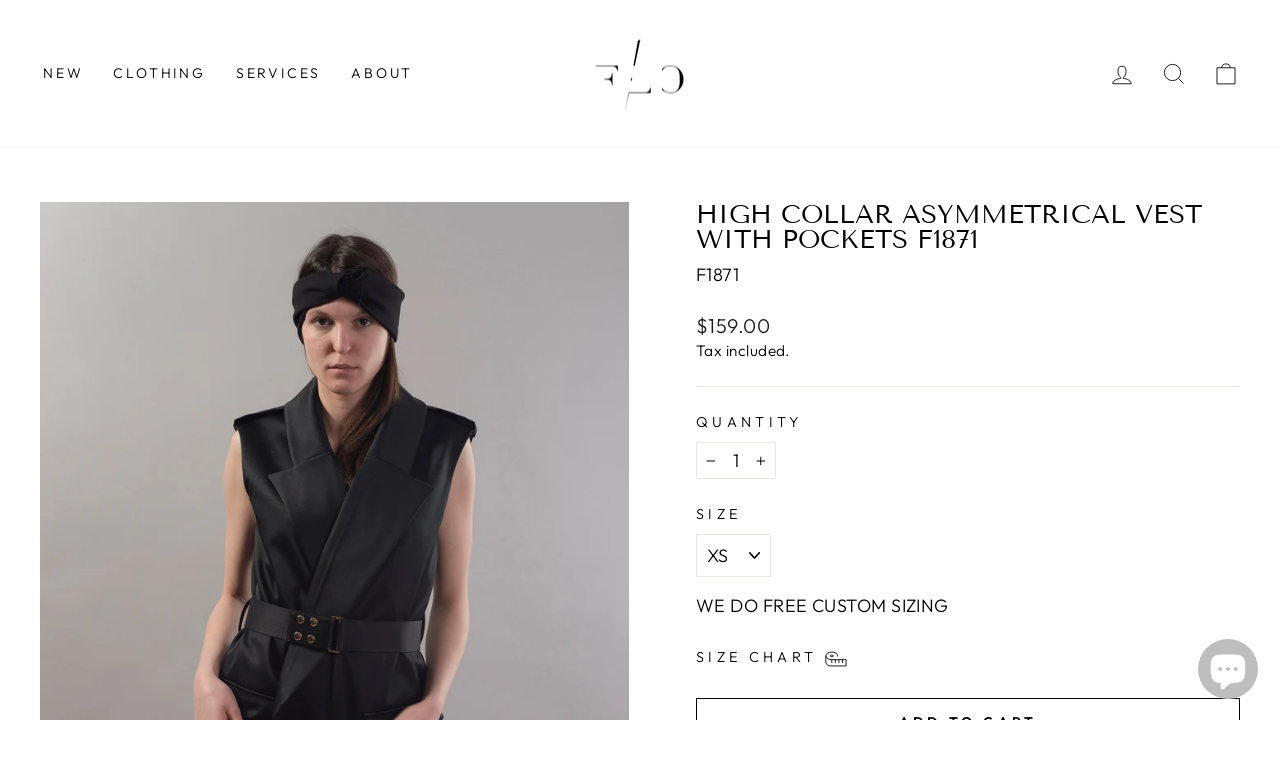

--- FILE ---
content_type: text/html; charset=utf-8
request_url: https://floatelier.com/en-de/products/high-collar-vest-asymmetrical-vest-with-pockets-long-satin-sleeveless-vest-long-vest-extravagant-vest-belted-vest-by-floatelier-f1871
body_size: 28069
content:
<!doctype html>
<html class="no-js" lang="en" dir="ltr">
<head>
<script>
window.KiwiSizing = window.KiwiSizing === undefined ? {} : window.KiwiSizing;
KiwiSizing.shop = "floatelier-handmade.myshopify.com";


KiwiSizing.data = {
  collections: "",
  tags: "",
  product: "5856855064741",
  vendor: "FloAtelier Handmade",
  type: "vest",
  title: "High collar asymmetrical vest with pockets F1871",
  images: ["\/\/floatelier.com\/cdn\/shop\/products\/il_fullxfull.2038131631_5lfb_a2f290a4-4a37-4500-8fd4-5ffbd90c2548.jpg?v=1604426243","\/\/floatelier.com\/cdn\/shop\/products\/il_fullxfull.2038124041_ptd6_0b1719f1-cdf6-4612-9c93-8e87198b5fad.jpg?v=1604426243","\/\/floatelier.com\/cdn\/shop\/products\/il_fullxfull.2038123659_g8ap_c421e2c0-2d32-4bc5-b469-15e62bc44267.jpg?v=1604426243","\/\/floatelier.com\/cdn\/shop\/products\/il_fullxfull.1990561708_8k81_e1e2f42d-acd7-45fd-9528-93fb1e2d67ca.jpg?v=1604426244","\/\/floatelier.com\/cdn\/shop\/products\/il_fullxfull.1990562284_cq6p_24ef58bf-fad4-4bc0-8c3c-582a4ec4094e.jpg?v=1604426244"],
  options: [{"name":"Size","position":1,"values":["XS","S","M","L","XL","XXL"]}],
  variants: [{"id":36991106121893,"title":"XS","option1":"XS","option2":null,"option3":null,"sku":"F1871","requires_shipping":true,"taxable":true,"featured_image":null,"available":true,"name":"High collar asymmetrical vest with pockets F1871 - XS","public_title":"XS","options":["XS"],"price":15900,"weight":0,"compare_at_price":null,"inventory_management":null,"barcode":null,"requires_selling_plan":false,"selling_plan_allocations":[]},{"id":36991106154661,"title":"S","option1":"S","option2":null,"option3":null,"sku":"F1871","requires_shipping":true,"taxable":true,"featured_image":null,"available":true,"name":"High collar asymmetrical vest with pockets F1871 - S","public_title":"S","options":["S"],"price":15900,"weight":0,"compare_at_price":null,"inventory_management":null,"barcode":null,"requires_selling_plan":false,"selling_plan_allocations":[]},{"id":36991106187429,"title":"M","option1":"M","option2":null,"option3":null,"sku":"F1871","requires_shipping":true,"taxable":true,"featured_image":null,"available":true,"name":"High collar asymmetrical vest with pockets F1871 - M","public_title":"M","options":["M"],"price":15900,"weight":0,"compare_at_price":null,"inventory_management":null,"barcode":null,"requires_selling_plan":false,"selling_plan_allocations":[]},{"id":36991106220197,"title":"L","option1":"L","option2":null,"option3":null,"sku":"F1871","requires_shipping":true,"taxable":true,"featured_image":null,"available":true,"name":"High collar asymmetrical vest with pockets F1871 - L","public_title":"L","options":["L"],"price":15900,"weight":0,"compare_at_price":null,"inventory_management":null,"barcode":null,"requires_selling_plan":false,"selling_plan_allocations":[]},{"id":36991106252965,"title":"XL","option1":"XL","option2":null,"option3":null,"sku":"F1871","requires_shipping":true,"taxable":true,"featured_image":null,"available":true,"name":"High collar asymmetrical vest with pockets F1871 - XL","public_title":"XL","options":["XL"],"price":15900,"weight":0,"compare_at_price":null,"inventory_management":null,"barcode":null,"requires_selling_plan":false,"selling_plan_allocations":[]},{"id":36991106285733,"title":"XXL","option1":"XXL","option2":null,"option3":null,"sku":"F1871","requires_shipping":true,"taxable":true,"featured_image":null,"available":true,"name":"High collar asymmetrical vest with pockets F1871 - XXL","public_title":"XXL","options":["XXL"],"price":15900,"weight":0,"compare_at_price":null,"inventory_management":null,"barcode":null,"requires_selling_plan":false,"selling_plan_allocations":[]}],
};

</script>


  <meta charset="utf-8">
  <meta http-equiv="X-UA-Compatible" content="IE=edge,chrome=1">
  <meta name="viewport" content="width=device-width,initial-scale=1">
  <meta name="theme-color" content="#111111">
  <link rel="canonical" href="https://floatelier.com/en-de/products/high-collar-vest-asymmetrical-vest-with-pockets-long-satin-sleeveless-vest-long-vest-extravagant-vest-belted-vest-by-floatelier-f1871">
  <link rel="preconnect" href="https://cdn.shopify.com">
  <link rel="preconnect" href="https://fonts.shopifycdn.com">
  <link rel="dns-prefetch" href="https://productreviews.shopifycdn.com">
  <link rel="dns-prefetch" href="https://ajax.googleapis.com">
  <link rel="dns-prefetch" href="https://maps.googleapis.com">
  <link rel="dns-prefetch" href="https://maps.gstatic.com">

  <!-- Global site tag (gtag.js) - Google Ads: 671965579 -->
<script async src="https://www.googletagmanager.com/gtag/js?id=AW-671965579"></script>
<script>
  window.dataLayer = window.dataLayer || [];
  function gtag(){dataLayer.push(arguments);}
  gtag('js', new Date());

  gtag('config', 'AW-671965579');
</script><link rel="shortcut icon" href="//floatelier.com/cdn/shop/files/favico2_32x32.png?v=1652802981" type="image/png" /><title>High collar asymmetrical vest with pockets F1871
&ndash; FloAtelier Handmade 
</title>
<meta name="description" content="This long vest is made from softly wool cashmere-blend in a timeless beige hue. Complete with side pockets and oversized lapels. Use the pockets to keep your hands warm when the weather is cold. This smart style sits smoothly over blouses or sweaters, which make it a perfect addition to your business or casual outfit. "><meta property="og:site_name" content="FloAtelier Handmade ">
  <meta property="og:url" content="https://floatelier.com/en-de/products/high-collar-vest-asymmetrical-vest-with-pockets-long-satin-sleeveless-vest-long-vest-extravagant-vest-belted-vest-by-floatelier-f1871">
  <meta property="og:title" content="High collar asymmetrical vest with pockets F1871">
  <meta property="og:type" content="product">
  <meta property="og:description" content="This long vest is made from softly wool cashmere-blend in a timeless beige hue. Complete with side pockets and oversized lapels. Use the pockets to keep your hands warm when the weather is cold. This smart style sits smoothly over blouses or sweaters, which make it a perfect addition to your business or casual outfit. "><meta property="og:image" content="http://floatelier.com/cdn/shop/products/il_fullxfull.2038131631_5lfb_a2f290a4-4a37-4500-8fd4-5ffbd90c2548.jpg?v=1604426243">
    <meta property="og:image:secure_url" content="https://floatelier.com/cdn/shop/products/il_fullxfull.2038131631_5lfb_a2f290a4-4a37-4500-8fd4-5ffbd90c2548.jpg?v=1604426243">
    <meta property="og:image:width" content="2003">
    <meta property="og:image:height" content="3000"><meta name="twitter:site" content="@floAtelier">
  <meta name="twitter:card" content="summary_large_image">
  <meta name="twitter:title" content="High collar asymmetrical vest with pockets F1871">
  <meta name="twitter:description" content="This long vest is made from softly wool cashmere-blend in a timeless beige hue. Complete with side pockets and oversized lapels. Use the pockets to keep your hands warm when the weather is cold. This smart style sits smoothly over blouses or sweaters, which make it a perfect addition to your business or casual outfit. ">
<style data-shopify>@font-face {
  font-family: "Tenor Sans";
  font-weight: 400;
  font-style: normal;
  font-display: swap;
  src: url("//floatelier.com/cdn/fonts/tenor_sans/tenorsans_n4.966071a72c28462a9256039d3e3dc5b0cf314f65.woff2") format("woff2"),
       url("//floatelier.com/cdn/fonts/tenor_sans/tenorsans_n4.2282841d948f9649ba5c3cad6ea46df268141820.woff") format("woff");
}

  @font-face {
  font-family: Outfit;
  font-weight: 300;
  font-style: normal;
  font-display: swap;
  src: url("//floatelier.com/cdn/fonts/outfit/outfit_n3.8c97ae4c4fac7c2ea467a6dc784857f4de7e0e37.woff2") format("woff2"),
       url("//floatelier.com/cdn/fonts/outfit/outfit_n3.b50a189ccde91f9bceee88f207c18c09f0b62a7b.woff") format("woff");
}


  @font-face {
  font-family: Outfit;
  font-weight: 600;
  font-style: normal;
  font-display: swap;
  src: url("//floatelier.com/cdn/fonts/outfit/outfit_n6.dfcbaa80187851df2e8384061616a8eaa1702fdc.woff2") format("woff2"),
       url("//floatelier.com/cdn/fonts/outfit/outfit_n6.88384e9fc3e36038624caccb938f24ea8008a91d.woff") format("woff");
}

  
  
</style><link href="//floatelier.com/cdn/shop/t/11/assets/theme.css?v=24596543661000492051703093990" rel="stylesheet" type="text/css" media="all" />
<style data-shopify>:root {
    --typeHeaderPrimary: "Tenor Sans";
    --typeHeaderFallback: sans-serif;
    --typeHeaderSize: 30px;
    --typeHeaderWeight: 400;
    --typeHeaderLineHeight: 1;
    --typeHeaderSpacing: 0.0em;

    --typeBasePrimary:Outfit;
    --typeBaseFallback:sans-serif;
    --typeBaseSize: 18px;
    --typeBaseWeight: 300;
    --typeBaseSpacing: 0.025em;
    --typeBaseLineHeight: 1.4;

    --typeCollectionTitle: 20px;

    --iconWeight: 2px;
    --iconLinecaps: miter;

    
      --buttonRadius: 0px;
    

    --colorGridOverlayOpacity: 0.1;
  }

  .placeholder-content {
    background-image: linear-gradient(100deg, #ffffff 40%, #f7f7f7 63%, #ffffff 79%);
  }</style><script>
    document.documentElement.className = document.documentElement.className.replace('no-js', 'js');

    window.theme = window.theme || {};
    theme.routes = {
      home: "/en-de",
      cart: "/en-de/cart.js",
      cartPage: "/en-de/cart",
      cartAdd: "/en-de/cart/add.js",
      cartChange: "/en-de/cart/change.js",
      search: "/en-de/search"
    };
    theme.strings = {
      soldOut: "Sold Out",
      unavailable: "Unavailable",
      inStockLabel: "In stock, ready to ship",
      stockLabel: "Low stock - [count] items left",
      willNotShipUntil: "Ready to ship [date]",
      willBeInStockAfter: "Back in stock [date]",
      waitingForStock: "Inventory on the way",
      savePrice: "Save [saved_amount]",
      cartEmpty: "Your cart is currently empty.",
      cartTermsConfirmation: "You must agree with the terms and conditions of sales to check out",
      searchCollections: "Collections:",
      searchPages: "Pages:",
      searchArticles: "Articles:"
    };
    theme.settings = {
      dynamicVariantsEnable: true,
      cartType: "drawer",
      isCustomerTemplate: false,
      moneyFormat: "${{amount}}",
      saveType: "dollar",
      productImageSize: "natural",
      productImageCover: false,
      predictiveSearch: true,
      predictiveSearchType: "product,article,page,collection",
      quickView: true,
      themeName: 'Impulse',
      themeVersion: "6.0.0"
    };
  </script>

  <script>window.performance && window.performance.mark && window.performance.mark('shopify.content_for_header.start');</script><meta name="google-site-verification" content="KV_QBXNRi36QzKH8BBntVS-52ko7yZBhNKXjJ2-lweo">
<meta name="facebook-domain-verification" content="hl7o5obsa84ajwsg51v0c7mhggtgtu">
<meta id="shopify-digital-wallet" name="shopify-digital-wallet" content="/50890932389/digital_wallets/dialog">
<meta name="shopify-checkout-api-token" content="c6832b52567bcd24c96f596102f5b90c">
<meta id="in-context-paypal-metadata" data-shop-id="50890932389" data-venmo-supported="false" data-environment="production" data-locale="en_US" data-paypal-v4="true" data-currency="USD">
<link rel="alternate" hreflang="x-default" href="https://floatelier.com/products/high-collar-vest-asymmetrical-vest-with-pockets-long-satin-sleeveless-vest-long-vest-extravagant-vest-belted-vest-by-floatelier-f1871">
<link rel="alternate" hreflang="en" href="https://floatelier.com/products/high-collar-vest-asymmetrical-vest-with-pockets-long-satin-sleeveless-vest-long-vest-extravagant-vest-belted-vest-by-floatelier-f1871">
<link rel="alternate" hreflang="en-DE" href="https://floatelier.com/en-de/products/high-collar-vest-asymmetrical-vest-with-pockets-long-satin-sleeveless-vest-long-vest-extravagant-vest-belted-vest-by-floatelier-f1871">
<link rel="alternate" type="application/json+oembed" href="https://floatelier.com/en-de/products/high-collar-vest-asymmetrical-vest-with-pockets-long-satin-sleeveless-vest-long-vest-extravagant-vest-belted-vest-by-floatelier-f1871.oembed">
<script async="async" src="/checkouts/internal/preloads.js?locale=en-DE"></script>
<script id="shopify-features" type="application/json">{"accessToken":"c6832b52567bcd24c96f596102f5b90c","betas":["rich-media-storefront-analytics"],"domain":"floatelier.com","predictiveSearch":true,"shopId":50890932389,"locale":"en"}</script>
<script>var Shopify = Shopify || {};
Shopify.shop = "floatelier-handmade.myshopify.com";
Shopify.locale = "en";
Shopify.currency = {"active":"USD","rate":"1.0"};
Shopify.country = "DE";
Shopify.theme = {"name":"Impulse","id":129624801445,"schema_name":"Impulse","schema_version":"6.0.0","theme_store_id":857,"role":"main"};
Shopify.theme.handle = "null";
Shopify.theme.style = {"id":null,"handle":null};
Shopify.cdnHost = "floatelier.com/cdn";
Shopify.routes = Shopify.routes || {};
Shopify.routes.root = "/en-de/";</script>
<script type="module">!function(o){(o.Shopify=o.Shopify||{}).modules=!0}(window);</script>
<script>!function(o){function n(){var o=[];function n(){o.push(Array.prototype.slice.apply(arguments))}return n.q=o,n}var t=o.Shopify=o.Shopify||{};t.loadFeatures=n(),t.autoloadFeatures=n()}(window);</script>
<script id="shop-js-analytics" type="application/json">{"pageType":"product"}</script>
<script defer="defer" async type="module" src="//floatelier.com/cdn/shopifycloud/shop-js/modules/v2/client.init-shop-cart-sync_BT-GjEfc.en.esm.js"></script>
<script defer="defer" async type="module" src="//floatelier.com/cdn/shopifycloud/shop-js/modules/v2/chunk.common_D58fp_Oc.esm.js"></script>
<script defer="defer" async type="module" src="//floatelier.com/cdn/shopifycloud/shop-js/modules/v2/chunk.modal_xMitdFEc.esm.js"></script>
<script type="module">
  await import("//floatelier.com/cdn/shopifycloud/shop-js/modules/v2/client.init-shop-cart-sync_BT-GjEfc.en.esm.js");
await import("//floatelier.com/cdn/shopifycloud/shop-js/modules/v2/chunk.common_D58fp_Oc.esm.js");
await import("//floatelier.com/cdn/shopifycloud/shop-js/modules/v2/chunk.modal_xMitdFEc.esm.js");

  window.Shopify.SignInWithShop?.initShopCartSync?.({"fedCMEnabled":true,"windoidEnabled":true});

</script>
<script>(function() {
  var isLoaded = false;
  function asyncLoad() {
    if (isLoaded) return;
    isLoaded = true;
    var urls = ["https:\/\/app.kiwisizing.com\/web\/js\/dist\/kiwiSizing\/plugin\/SizingPlugin.prod.js?v=330\u0026shop=floatelier-handmade.myshopify.com","https:\/\/cdn.ryviu.com\/v\/static\/js\/app.js?shop=floatelier-handmade.myshopify.com","https:\/\/gdprcdn.b-cdn.net\/js\/gdpr_cookie_consent.min.js?shop=floatelier-handmade.myshopify.com","https:\/\/sales.saio.io\/timer_scripts?shop=floatelier-handmade.myshopify.com","https:\/\/static.klaviyo.com\/onsite\/js\/klaviyo.js?company_id=XJjTQ5\u0026shop=floatelier-handmade.myshopify.com","https:\/\/static.klaviyo.com\/onsite\/js\/klaviyo.js?company_id=XJjTQ5\u0026shop=floatelier-handmade.myshopify.com","https:\/\/chimpstatic.com\/mcjs-connected\/js\/users\/7f6f39307890396885dbf1270\/d5f15bb46d825acb27c45f434.js?shop=floatelier-handmade.myshopify.com","https:\/\/cdn.nfcube.com\/f15e740bfc302087bc1b6d4fe779268b.js?shop=floatelier-handmade.myshopify.com","https:\/\/cdn.shopify.com\/s\/files\/1\/0184\/4255\/1360\/files\/quicklink.v3.min.js?v=1654836645\u0026shop=floatelier-handmade.myshopify.com"];
    for (var i = 0; i < urls.length; i++) {
      var s = document.createElement('script');
      s.type = 'text/javascript';
      s.async = true;
      s.src = urls[i];
      var x = document.getElementsByTagName('script')[0];
      x.parentNode.insertBefore(s, x);
    }
  };
  if(window.attachEvent) {
    window.attachEvent('onload', asyncLoad);
  } else {
    window.addEventListener('load', asyncLoad, false);
  }
})();</script>
<script id="__st">var __st={"a":50890932389,"offset":7200,"reqid":"04b1f3c4-0cdd-4122-b263-05a486be0b35-1769103747","pageurl":"floatelier.com\/en-de\/products\/high-collar-vest-asymmetrical-vest-with-pockets-long-satin-sleeveless-vest-long-vest-extravagant-vest-belted-vest-by-floatelier-f1871","u":"f920d145d93f","p":"product","rtyp":"product","rid":5856855064741};</script>
<script>window.ShopifyPaypalV4VisibilityTracking = true;</script>
<script id="captcha-bootstrap">!function(){'use strict';const t='contact',e='account',n='new_comment',o=[[t,t],['blogs',n],['comments',n],[t,'customer']],c=[[e,'customer_login'],[e,'guest_login'],[e,'recover_customer_password'],[e,'create_customer']],r=t=>t.map((([t,e])=>`form[action*='/${t}']:not([data-nocaptcha='true']) input[name='form_type'][value='${e}']`)).join(','),a=t=>()=>t?[...document.querySelectorAll(t)].map((t=>t.form)):[];function s(){const t=[...o],e=r(t);return a(e)}const i='password',u='form_key',d=['recaptcha-v3-token','g-recaptcha-response','h-captcha-response',i],f=()=>{try{return window.sessionStorage}catch{return}},m='__shopify_v',_=t=>t.elements[u];function p(t,e,n=!1){try{const o=window.sessionStorage,c=JSON.parse(o.getItem(e)),{data:r}=function(t){const{data:e,action:n}=t;return t[m]||n?{data:e,action:n}:{data:t,action:n}}(c);for(const[e,n]of Object.entries(r))t.elements[e]&&(t.elements[e].value=n);n&&o.removeItem(e)}catch(o){console.error('form repopulation failed',{error:o})}}const l='form_type',E='cptcha';function T(t){t.dataset[E]=!0}const w=window,h=w.document,L='Shopify',v='ce_forms',y='captcha';let A=!1;((t,e)=>{const n=(g='f06e6c50-85a8-45c8-87d0-21a2b65856fe',I='https://cdn.shopify.com/shopifycloud/storefront-forms-hcaptcha/ce_storefront_forms_captcha_hcaptcha.v1.5.2.iife.js',D={infoText:'Protected by hCaptcha',privacyText:'Privacy',termsText:'Terms'},(t,e,n)=>{const o=w[L][v],c=o.bindForm;if(c)return c(t,g,e,D).then(n);var r;o.q.push([[t,g,e,D],n]),r=I,A||(h.body.append(Object.assign(h.createElement('script'),{id:'captcha-provider',async:!0,src:r})),A=!0)});var g,I,D;w[L]=w[L]||{},w[L][v]=w[L][v]||{},w[L][v].q=[],w[L][y]=w[L][y]||{},w[L][y].protect=function(t,e){n(t,void 0,e),T(t)},Object.freeze(w[L][y]),function(t,e,n,w,h,L){const[v,y,A,g]=function(t,e,n){const i=e?o:[],u=t?c:[],d=[...i,...u],f=r(d),m=r(i),_=r(d.filter((([t,e])=>n.includes(e))));return[a(f),a(m),a(_),s()]}(w,h,L),I=t=>{const e=t.target;return e instanceof HTMLFormElement?e:e&&e.form},D=t=>v().includes(t);t.addEventListener('submit',(t=>{const e=I(t);if(!e)return;const n=D(e)&&!e.dataset.hcaptchaBound&&!e.dataset.recaptchaBound,o=_(e),c=g().includes(e)&&(!o||!o.value);(n||c)&&t.preventDefault(),c&&!n&&(function(t){try{if(!f())return;!function(t){const e=f();if(!e)return;const n=_(t);if(!n)return;const o=n.value;o&&e.removeItem(o)}(t);const e=Array.from(Array(32),(()=>Math.random().toString(36)[2])).join('');!function(t,e){_(t)||t.append(Object.assign(document.createElement('input'),{type:'hidden',name:u})),t.elements[u].value=e}(t,e),function(t,e){const n=f();if(!n)return;const o=[...t.querySelectorAll(`input[type='${i}']`)].map((({name:t})=>t)),c=[...d,...o],r={};for(const[a,s]of new FormData(t).entries())c.includes(a)||(r[a]=s);n.setItem(e,JSON.stringify({[m]:1,action:t.action,data:r}))}(t,e)}catch(e){console.error('failed to persist form',e)}}(e),e.submit())}));const S=(t,e)=>{t&&!t.dataset[E]&&(n(t,e.some((e=>e===t))),T(t))};for(const o of['focusin','change'])t.addEventListener(o,(t=>{const e=I(t);D(e)&&S(e,y())}));const B=e.get('form_key'),M=e.get(l),P=B&&M;t.addEventListener('DOMContentLoaded',(()=>{const t=y();if(P)for(const e of t)e.elements[l].value===M&&p(e,B);[...new Set([...A(),...v().filter((t=>'true'===t.dataset.shopifyCaptcha))])].forEach((e=>S(e,t)))}))}(h,new URLSearchParams(w.location.search),n,t,e,['guest_login'])})(!0,!0)}();</script>
<script integrity="sha256-4kQ18oKyAcykRKYeNunJcIwy7WH5gtpwJnB7kiuLZ1E=" data-source-attribution="shopify.loadfeatures" defer="defer" src="//floatelier.com/cdn/shopifycloud/storefront/assets/storefront/load_feature-a0a9edcb.js" crossorigin="anonymous"></script>
<script data-source-attribution="shopify.dynamic_checkout.dynamic.init">var Shopify=Shopify||{};Shopify.PaymentButton=Shopify.PaymentButton||{isStorefrontPortableWallets:!0,init:function(){window.Shopify.PaymentButton.init=function(){};var t=document.createElement("script");t.src="https://floatelier.com/cdn/shopifycloud/portable-wallets/latest/portable-wallets.en.js",t.type="module",document.head.appendChild(t)}};
</script>
<script data-source-attribution="shopify.dynamic_checkout.buyer_consent">
  function portableWalletsHideBuyerConsent(e){var t=document.getElementById("shopify-buyer-consent"),n=document.getElementById("shopify-subscription-policy-button");t&&n&&(t.classList.add("hidden"),t.setAttribute("aria-hidden","true"),n.removeEventListener("click",e))}function portableWalletsShowBuyerConsent(e){var t=document.getElementById("shopify-buyer-consent"),n=document.getElementById("shopify-subscription-policy-button");t&&n&&(t.classList.remove("hidden"),t.removeAttribute("aria-hidden"),n.addEventListener("click",e))}window.Shopify?.PaymentButton&&(window.Shopify.PaymentButton.hideBuyerConsent=portableWalletsHideBuyerConsent,window.Shopify.PaymentButton.showBuyerConsent=portableWalletsShowBuyerConsent);
</script>
<script>
  function portableWalletsCleanup(e){e&&e.src&&console.error("Failed to load portable wallets script "+e.src);var t=document.querySelectorAll("shopify-accelerated-checkout .shopify-payment-button__skeleton, shopify-accelerated-checkout-cart .wallet-cart-button__skeleton"),e=document.getElementById("shopify-buyer-consent");for(let e=0;e<t.length;e++)t[e].remove();e&&e.remove()}function portableWalletsNotLoadedAsModule(e){e instanceof ErrorEvent&&"string"==typeof e.message&&e.message.includes("import.meta")&&"string"==typeof e.filename&&e.filename.includes("portable-wallets")&&(window.removeEventListener("error",portableWalletsNotLoadedAsModule),window.Shopify.PaymentButton.failedToLoad=e,"loading"===document.readyState?document.addEventListener("DOMContentLoaded",window.Shopify.PaymentButton.init):window.Shopify.PaymentButton.init())}window.addEventListener("error",portableWalletsNotLoadedAsModule);
</script>

<script type="module" src="https://floatelier.com/cdn/shopifycloud/portable-wallets/latest/portable-wallets.en.js" onError="portableWalletsCleanup(this)" crossorigin="anonymous"></script>
<script nomodule>
  document.addEventListener("DOMContentLoaded", portableWalletsCleanup);
</script>

<link id="shopify-accelerated-checkout-styles" rel="stylesheet" media="screen" href="https://floatelier.com/cdn/shopifycloud/portable-wallets/latest/accelerated-checkout-backwards-compat.css" crossorigin="anonymous">
<style id="shopify-accelerated-checkout-cart">
        #shopify-buyer-consent {
  margin-top: 1em;
  display: inline-block;
  width: 100%;
}

#shopify-buyer-consent.hidden {
  display: none;
}

#shopify-subscription-policy-button {
  background: none;
  border: none;
  padding: 0;
  text-decoration: underline;
  font-size: inherit;
  cursor: pointer;
}

#shopify-subscription-policy-button::before {
  box-shadow: none;
}

      </style>

<script>window.performance && window.performance.mark && window.performance.mark('shopify.content_for_header.end');</script>

  <script src="//floatelier.com/cdn/shop/t/11/assets/vendor-scripts-v11.js" defer="defer"></script><script src="//floatelier.com/cdn/shop/t/11/assets/theme.js?v=47592256396192681461652474797" defer="defer"></script><!-- BEGIN app block: shopify://apps/consentmo-gdpr/blocks/gdpr_cookie_consent/4fbe573f-a377-4fea-9801-3ee0858cae41 -->


<!-- END app block --><script src="https://cdn.shopify.com/extensions/e8878072-2f6b-4e89-8082-94b04320908d/inbox-1254/assets/inbox-chat-loader.js" type="text/javascript" defer="defer"></script>
<script src="https://cdn.shopify.com/extensions/019be686-6d6b-7450-94c8-f1d008d39fc2/consentmo-gdpr-593/assets/consentmo_cookie_consent.js" type="text/javascript" defer="defer"></script>
<link href="https://monorail-edge.shopifysvc.com" rel="dns-prefetch">
<script>(function(){if ("sendBeacon" in navigator && "performance" in window) {try {var session_token_from_headers = performance.getEntriesByType('navigation')[0].serverTiming.find(x => x.name == '_s').description;} catch {var session_token_from_headers = undefined;}var session_cookie_matches = document.cookie.match(/_shopify_s=([^;]*)/);var session_token_from_cookie = session_cookie_matches && session_cookie_matches.length === 2 ? session_cookie_matches[1] : "";var session_token = session_token_from_headers || session_token_from_cookie || "";function handle_abandonment_event(e) {var entries = performance.getEntries().filter(function(entry) {return /monorail-edge.shopifysvc.com/.test(entry.name);});if (!window.abandonment_tracked && entries.length === 0) {window.abandonment_tracked = true;var currentMs = Date.now();var navigation_start = performance.timing.navigationStart;var payload = {shop_id: 50890932389,url: window.location.href,navigation_start,duration: currentMs - navigation_start,session_token,page_type: "product"};window.navigator.sendBeacon("https://monorail-edge.shopifysvc.com/v1/produce", JSON.stringify({schema_id: "online_store_buyer_site_abandonment/1.1",payload: payload,metadata: {event_created_at_ms: currentMs,event_sent_at_ms: currentMs}}));}}window.addEventListener('pagehide', handle_abandonment_event);}}());</script>
<script id="web-pixels-manager-setup">(function e(e,d,r,n,o){if(void 0===o&&(o={}),!Boolean(null===(a=null===(i=window.Shopify)||void 0===i?void 0:i.analytics)||void 0===a?void 0:a.replayQueue)){var i,a;window.Shopify=window.Shopify||{};var t=window.Shopify;t.analytics=t.analytics||{};var s=t.analytics;s.replayQueue=[],s.publish=function(e,d,r){return s.replayQueue.push([e,d,r]),!0};try{self.performance.mark("wpm:start")}catch(e){}var l=function(){var e={modern:/Edge?\/(1{2}[4-9]|1[2-9]\d|[2-9]\d{2}|\d{4,})\.\d+(\.\d+|)|Firefox\/(1{2}[4-9]|1[2-9]\d|[2-9]\d{2}|\d{4,})\.\d+(\.\d+|)|Chrom(ium|e)\/(9{2}|\d{3,})\.\d+(\.\d+|)|(Maci|X1{2}).+ Version\/(15\.\d+|(1[6-9]|[2-9]\d|\d{3,})\.\d+)([,.]\d+|)( \(\w+\)|)( Mobile\/\w+|) Safari\/|Chrome.+OPR\/(9{2}|\d{3,})\.\d+\.\d+|(CPU[ +]OS|iPhone[ +]OS|CPU[ +]iPhone|CPU IPhone OS|CPU iPad OS)[ +]+(15[._]\d+|(1[6-9]|[2-9]\d|\d{3,})[._]\d+)([._]\d+|)|Android:?[ /-](13[3-9]|1[4-9]\d|[2-9]\d{2}|\d{4,})(\.\d+|)(\.\d+|)|Android.+Firefox\/(13[5-9]|1[4-9]\d|[2-9]\d{2}|\d{4,})\.\d+(\.\d+|)|Android.+Chrom(ium|e)\/(13[3-9]|1[4-9]\d|[2-9]\d{2}|\d{4,})\.\d+(\.\d+|)|SamsungBrowser\/([2-9]\d|\d{3,})\.\d+/,legacy:/Edge?\/(1[6-9]|[2-9]\d|\d{3,})\.\d+(\.\d+|)|Firefox\/(5[4-9]|[6-9]\d|\d{3,})\.\d+(\.\d+|)|Chrom(ium|e)\/(5[1-9]|[6-9]\d|\d{3,})\.\d+(\.\d+|)([\d.]+$|.*Safari\/(?![\d.]+ Edge\/[\d.]+$))|(Maci|X1{2}).+ Version\/(10\.\d+|(1[1-9]|[2-9]\d|\d{3,})\.\d+)([,.]\d+|)( \(\w+\)|)( Mobile\/\w+|) Safari\/|Chrome.+OPR\/(3[89]|[4-9]\d|\d{3,})\.\d+\.\d+|(CPU[ +]OS|iPhone[ +]OS|CPU[ +]iPhone|CPU IPhone OS|CPU iPad OS)[ +]+(10[._]\d+|(1[1-9]|[2-9]\d|\d{3,})[._]\d+)([._]\d+|)|Android:?[ /-](13[3-9]|1[4-9]\d|[2-9]\d{2}|\d{4,})(\.\d+|)(\.\d+|)|Mobile Safari.+OPR\/([89]\d|\d{3,})\.\d+\.\d+|Android.+Firefox\/(13[5-9]|1[4-9]\d|[2-9]\d{2}|\d{4,})\.\d+(\.\d+|)|Android.+Chrom(ium|e)\/(13[3-9]|1[4-9]\d|[2-9]\d{2}|\d{4,})\.\d+(\.\d+|)|Android.+(UC? ?Browser|UCWEB|U3)[ /]?(15\.([5-9]|\d{2,})|(1[6-9]|[2-9]\d|\d{3,})\.\d+)\.\d+|SamsungBrowser\/(5\.\d+|([6-9]|\d{2,})\.\d+)|Android.+MQ{2}Browser\/(14(\.(9|\d{2,})|)|(1[5-9]|[2-9]\d|\d{3,})(\.\d+|))(\.\d+|)|K[Aa][Ii]OS\/(3\.\d+|([4-9]|\d{2,})\.\d+)(\.\d+|)/},d=e.modern,r=e.legacy,n=navigator.userAgent;return n.match(d)?"modern":n.match(r)?"legacy":"unknown"}(),u="modern"===l?"modern":"legacy",c=(null!=n?n:{modern:"",legacy:""})[u],f=function(e){return[e.baseUrl,"/wpm","/b",e.hashVersion,"modern"===e.buildTarget?"m":"l",".js"].join("")}({baseUrl:d,hashVersion:r,buildTarget:u}),m=function(e){var d=e.version,r=e.bundleTarget,n=e.surface,o=e.pageUrl,i=e.monorailEndpoint;return{emit:function(e){var a=e.status,t=e.errorMsg,s=(new Date).getTime(),l=JSON.stringify({metadata:{event_sent_at_ms:s},events:[{schema_id:"web_pixels_manager_load/3.1",payload:{version:d,bundle_target:r,page_url:o,status:a,surface:n,error_msg:t},metadata:{event_created_at_ms:s}}]});if(!i)return console&&console.warn&&console.warn("[Web Pixels Manager] No Monorail endpoint provided, skipping logging."),!1;try{return self.navigator.sendBeacon.bind(self.navigator)(i,l)}catch(e){}var u=new XMLHttpRequest;try{return u.open("POST",i,!0),u.setRequestHeader("Content-Type","text/plain"),u.send(l),!0}catch(e){return console&&console.warn&&console.warn("[Web Pixels Manager] Got an unhandled error while logging to Monorail."),!1}}}}({version:r,bundleTarget:l,surface:e.surface,pageUrl:self.location.href,monorailEndpoint:e.monorailEndpoint});try{o.browserTarget=l,function(e){var d=e.src,r=e.async,n=void 0===r||r,o=e.onload,i=e.onerror,a=e.sri,t=e.scriptDataAttributes,s=void 0===t?{}:t,l=document.createElement("script"),u=document.querySelector("head"),c=document.querySelector("body");if(l.async=n,l.src=d,a&&(l.integrity=a,l.crossOrigin="anonymous"),s)for(var f in s)if(Object.prototype.hasOwnProperty.call(s,f))try{l.dataset[f]=s[f]}catch(e){}if(o&&l.addEventListener("load",o),i&&l.addEventListener("error",i),u)u.appendChild(l);else{if(!c)throw new Error("Did not find a head or body element to append the script");c.appendChild(l)}}({src:f,async:!0,onload:function(){if(!function(){var e,d;return Boolean(null===(d=null===(e=window.Shopify)||void 0===e?void 0:e.analytics)||void 0===d?void 0:d.initialized)}()){var d=window.webPixelsManager.init(e)||void 0;if(d){var r=window.Shopify.analytics;r.replayQueue.forEach((function(e){var r=e[0],n=e[1],o=e[2];d.publishCustomEvent(r,n,o)})),r.replayQueue=[],r.publish=d.publishCustomEvent,r.visitor=d.visitor,r.initialized=!0}}},onerror:function(){return m.emit({status:"failed",errorMsg:"".concat(f," has failed to load")})},sri:function(e){var d=/^sha384-[A-Za-z0-9+/=]+$/;return"string"==typeof e&&d.test(e)}(c)?c:"",scriptDataAttributes:o}),m.emit({status:"loading"})}catch(e){m.emit({status:"failed",errorMsg:(null==e?void 0:e.message)||"Unknown error"})}}})({shopId: 50890932389,storefrontBaseUrl: "https://floatelier.com",extensionsBaseUrl: "https://extensions.shopifycdn.com/cdn/shopifycloud/web-pixels-manager",monorailEndpoint: "https://monorail-edge.shopifysvc.com/unstable/produce_batch",surface: "storefront-renderer",enabledBetaFlags: ["2dca8a86"],webPixelsConfigList: [{"id":"2429321563","configuration":"{\"webPixelName\":\"Judge.me\"}","eventPayloadVersion":"v1","runtimeContext":"STRICT","scriptVersion":"34ad157958823915625854214640f0bf","type":"APP","apiClientId":683015,"privacyPurposes":["ANALYTICS"],"dataSharingAdjustments":{"protectedCustomerApprovalScopes":["read_customer_email","read_customer_name","read_customer_personal_data","read_customer_phone"]}},{"id":"1241743707","configuration":"{\"config\":\"{\\\"pixel_id\\\":\\\"GT-TNFHBRG\\\",\\\"target_country\\\":\\\"US\\\",\\\"gtag_events\\\":[{\\\"type\\\":\\\"purchase\\\",\\\"action_label\\\":\\\"MC-NHHNEQZS3T\\\"},{\\\"type\\\":\\\"page_view\\\",\\\"action_label\\\":\\\"MC-NHHNEQZS3T\\\"},{\\\"type\\\":\\\"view_item\\\",\\\"action_label\\\":\\\"MC-NHHNEQZS3T\\\"}],\\\"enable_monitoring_mode\\\":false}\"}","eventPayloadVersion":"v1","runtimeContext":"OPEN","scriptVersion":"b2a88bafab3e21179ed38636efcd8a93","type":"APP","apiClientId":1780363,"privacyPurposes":[],"dataSharingAdjustments":{"protectedCustomerApprovalScopes":["read_customer_address","read_customer_email","read_customer_name","read_customer_personal_data","read_customer_phone"]}},{"id":"447775067","configuration":"{\"pixel_id\":\"1511798002550955\",\"pixel_type\":\"facebook_pixel\",\"metaapp_system_user_token\":\"-\"}","eventPayloadVersion":"v1","runtimeContext":"OPEN","scriptVersion":"ca16bc87fe92b6042fbaa3acc2fbdaa6","type":"APP","apiClientId":2329312,"privacyPurposes":["ANALYTICS","MARKETING","SALE_OF_DATA"],"dataSharingAdjustments":{"protectedCustomerApprovalScopes":["read_customer_address","read_customer_email","read_customer_name","read_customer_personal_data","read_customer_phone"]}},{"id":"shopify-app-pixel","configuration":"{}","eventPayloadVersion":"v1","runtimeContext":"STRICT","scriptVersion":"0450","apiClientId":"shopify-pixel","type":"APP","privacyPurposes":["ANALYTICS","MARKETING"]},{"id":"shopify-custom-pixel","eventPayloadVersion":"v1","runtimeContext":"LAX","scriptVersion":"0450","apiClientId":"shopify-pixel","type":"CUSTOM","privacyPurposes":["ANALYTICS","MARKETING"]}],isMerchantRequest: false,initData: {"shop":{"name":"FloAtelier Handmade ","paymentSettings":{"currencyCode":"USD"},"myshopifyDomain":"floatelier-handmade.myshopify.com","countryCode":"BG","storefrontUrl":"https:\/\/floatelier.com\/en-de"},"customer":null,"cart":null,"checkout":null,"productVariants":[{"price":{"amount":159.0,"currencyCode":"USD"},"product":{"title":"High collar asymmetrical vest with pockets F1871","vendor":"FloAtelier Handmade","id":"5856855064741","untranslatedTitle":"High collar asymmetrical vest with pockets F1871","url":"\/en-de\/products\/high-collar-vest-asymmetrical-vest-with-pockets-long-satin-sleeveless-vest-long-vest-extravagant-vest-belted-vest-by-floatelier-f1871","type":"vest"},"id":"36991106121893","image":{"src":"\/\/floatelier.com\/cdn\/shop\/products\/il_fullxfull.2038131631_5lfb_a2f290a4-4a37-4500-8fd4-5ffbd90c2548.jpg?v=1604426243"},"sku":"F1871","title":"XS","untranslatedTitle":"XS"},{"price":{"amount":159.0,"currencyCode":"USD"},"product":{"title":"High collar asymmetrical vest with pockets F1871","vendor":"FloAtelier Handmade","id":"5856855064741","untranslatedTitle":"High collar asymmetrical vest with pockets F1871","url":"\/en-de\/products\/high-collar-vest-asymmetrical-vest-with-pockets-long-satin-sleeveless-vest-long-vest-extravagant-vest-belted-vest-by-floatelier-f1871","type":"vest"},"id":"36991106154661","image":{"src":"\/\/floatelier.com\/cdn\/shop\/products\/il_fullxfull.2038131631_5lfb_a2f290a4-4a37-4500-8fd4-5ffbd90c2548.jpg?v=1604426243"},"sku":"F1871","title":"S","untranslatedTitle":"S"},{"price":{"amount":159.0,"currencyCode":"USD"},"product":{"title":"High collar asymmetrical vest with pockets F1871","vendor":"FloAtelier Handmade","id":"5856855064741","untranslatedTitle":"High collar asymmetrical vest with pockets F1871","url":"\/en-de\/products\/high-collar-vest-asymmetrical-vest-with-pockets-long-satin-sleeveless-vest-long-vest-extravagant-vest-belted-vest-by-floatelier-f1871","type":"vest"},"id":"36991106187429","image":{"src":"\/\/floatelier.com\/cdn\/shop\/products\/il_fullxfull.2038131631_5lfb_a2f290a4-4a37-4500-8fd4-5ffbd90c2548.jpg?v=1604426243"},"sku":"F1871","title":"M","untranslatedTitle":"M"},{"price":{"amount":159.0,"currencyCode":"USD"},"product":{"title":"High collar asymmetrical vest with pockets F1871","vendor":"FloAtelier Handmade","id":"5856855064741","untranslatedTitle":"High collar asymmetrical vest with pockets F1871","url":"\/en-de\/products\/high-collar-vest-asymmetrical-vest-with-pockets-long-satin-sleeveless-vest-long-vest-extravagant-vest-belted-vest-by-floatelier-f1871","type":"vest"},"id":"36991106220197","image":{"src":"\/\/floatelier.com\/cdn\/shop\/products\/il_fullxfull.2038131631_5lfb_a2f290a4-4a37-4500-8fd4-5ffbd90c2548.jpg?v=1604426243"},"sku":"F1871","title":"L","untranslatedTitle":"L"},{"price":{"amount":159.0,"currencyCode":"USD"},"product":{"title":"High collar asymmetrical vest with pockets F1871","vendor":"FloAtelier Handmade","id":"5856855064741","untranslatedTitle":"High collar asymmetrical vest with pockets F1871","url":"\/en-de\/products\/high-collar-vest-asymmetrical-vest-with-pockets-long-satin-sleeveless-vest-long-vest-extravagant-vest-belted-vest-by-floatelier-f1871","type":"vest"},"id":"36991106252965","image":{"src":"\/\/floatelier.com\/cdn\/shop\/products\/il_fullxfull.2038131631_5lfb_a2f290a4-4a37-4500-8fd4-5ffbd90c2548.jpg?v=1604426243"},"sku":"F1871","title":"XL","untranslatedTitle":"XL"},{"price":{"amount":159.0,"currencyCode":"USD"},"product":{"title":"High collar asymmetrical vest with pockets F1871","vendor":"FloAtelier Handmade","id":"5856855064741","untranslatedTitle":"High collar asymmetrical vest with pockets F1871","url":"\/en-de\/products\/high-collar-vest-asymmetrical-vest-with-pockets-long-satin-sleeveless-vest-long-vest-extravagant-vest-belted-vest-by-floatelier-f1871","type":"vest"},"id":"36991106285733","image":{"src":"\/\/floatelier.com\/cdn\/shop\/products\/il_fullxfull.2038131631_5lfb_a2f290a4-4a37-4500-8fd4-5ffbd90c2548.jpg?v=1604426243"},"sku":"F1871","title":"XXL","untranslatedTitle":"XXL"}],"purchasingCompany":null},},"https://floatelier.com/cdn","fcfee988w5aeb613cpc8e4bc33m6693e112",{"modern":"","legacy":""},{"shopId":"50890932389","storefrontBaseUrl":"https:\/\/floatelier.com","extensionBaseUrl":"https:\/\/extensions.shopifycdn.com\/cdn\/shopifycloud\/web-pixels-manager","surface":"storefront-renderer","enabledBetaFlags":"[\"2dca8a86\"]","isMerchantRequest":"false","hashVersion":"fcfee988w5aeb613cpc8e4bc33m6693e112","publish":"custom","events":"[[\"page_viewed\",{}],[\"product_viewed\",{\"productVariant\":{\"price\":{\"amount\":159.0,\"currencyCode\":\"USD\"},\"product\":{\"title\":\"High collar asymmetrical vest with pockets F1871\",\"vendor\":\"FloAtelier Handmade\",\"id\":\"5856855064741\",\"untranslatedTitle\":\"High collar asymmetrical vest with pockets F1871\",\"url\":\"\/en-de\/products\/high-collar-vest-asymmetrical-vest-with-pockets-long-satin-sleeveless-vest-long-vest-extravagant-vest-belted-vest-by-floatelier-f1871\",\"type\":\"vest\"},\"id\":\"36991106121893\",\"image\":{\"src\":\"\/\/floatelier.com\/cdn\/shop\/products\/il_fullxfull.2038131631_5lfb_a2f290a4-4a37-4500-8fd4-5ffbd90c2548.jpg?v=1604426243\"},\"sku\":\"F1871\",\"title\":\"XS\",\"untranslatedTitle\":\"XS\"}}]]"});</script><script>
  window.ShopifyAnalytics = window.ShopifyAnalytics || {};
  window.ShopifyAnalytics.meta = window.ShopifyAnalytics.meta || {};
  window.ShopifyAnalytics.meta.currency = 'USD';
  var meta = {"product":{"id":5856855064741,"gid":"gid:\/\/shopify\/Product\/5856855064741","vendor":"FloAtelier Handmade","type":"vest","handle":"high-collar-vest-asymmetrical-vest-with-pockets-long-satin-sleeveless-vest-long-vest-extravagant-vest-belted-vest-by-floatelier-f1871","variants":[{"id":36991106121893,"price":15900,"name":"High collar asymmetrical vest with pockets F1871 - XS","public_title":"XS","sku":"F1871"},{"id":36991106154661,"price":15900,"name":"High collar asymmetrical vest with pockets F1871 - S","public_title":"S","sku":"F1871"},{"id":36991106187429,"price":15900,"name":"High collar asymmetrical vest with pockets F1871 - M","public_title":"M","sku":"F1871"},{"id":36991106220197,"price":15900,"name":"High collar asymmetrical vest with pockets F1871 - L","public_title":"L","sku":"F1871"},{"id":36991106252965,"price":15900,"name":"High collar asymmetrical vest with pockets F1871 - XL","public_title":"XL","sku":"F1871"},{"id":36991106285733,"price":15900,"name":"High collar asymmetrical vest with pockets F1871 - XXL","public_title":"XXL","sku":"F1871"}],"remote":false},"page":{"pageType":"product","resourceType":"product","resourceId":5856855064741,"requestId":"04b1f3c4-0cdd-4122-b263-05a486be0b35-1769103747"}};
  for (var attr in meta) {
    window.ShopifyAnalytics.meta[attr] = meta[attr];
  }
</script>
<script class="analytics">
  (function () {
    var customDocumentWrite = function(content) {
      var jquery = null;

      if (window.jQuery) {
        jquery = window.jQuery;
      } else if (window.Checkout && window.Checkout.$) {
        jquery = window.Checkout.$;
      }

      if (jquery) {
        jquery('body').append(content);
      }
    };

    var hasLoggedConversion = function(token) {
      if (token) {
        return document.cookie.indexOf('loggedConversion=' + token) !== -1;
      }
      return false;
    }

    var setCookieIfConversion = function(token) {
      if (token) {
        var twoMonthsFromNow = new Date(Date.now());
        twoMonthsFromNow.setMonth(twoMonthsFromNow.getMonth() + 2);

        document.cookie = 'loggedConversion=' + token + '; expires=' + twoMonthsFromNow;
      }
    }

    var trekkie = window.ShopifyAnalytics.lib = window.trekkie = window.trekkie || [];
    if (trekkie.integrations) {
      return;
    }
    trekkie.methods = [
      'identify',
      'page',
      'ready',
      'track',
      'trackForm',
      'trackLink'
    ];
    trekkie.factory = function(method) {
      return function() {
        var args = Array.prototype.slice.call(arguments);
        args.unshift(method);
        trekkie.push(args);
        return trekkie;
      };
    };
    for (var i = 0; i < trekkie.methods.length; i++) {
      var key = trekkie.methods[i];
      trekkie[key] = trekkie.factory(key);
    }
    trekkie.load = function(config) {
      trekkie.config = config || {};
      trekkie.config.initialDocumentCookie = document.cookie;
      var first = document.getElementsByTagName('script')[0];
      var script = document.createElement('script');
      script.type = 'text/javascript';
      script.onerror = function(e) {
        var scriptFallback = document.createElement('script');
        scriptFallback.type = 'text/javascript';
        scriptFallback.onerror = function(error) {
                var Monorail = {
      produce: function produce(monorailDomain, schemaId, payload) {
        var currentMs = new Date().getTime();
        var event = {
          schema_id: schemaId,
          payload: payload,
          metadata: {
            event_created_at_ms: currentMs,
            event_sent_at_ms: currentMs
          }
        };
        return Monorail.sendRequest("https://" + monorailDomain + "/v1/produce", JSON.stringify(event));
      },
      sendRequest: function sendRequest(endpointUrl, payload) {
        // Try the sendBeacon API
        if (window && window.navigator && typeof window.navigator.sendBeacon === 'function' && typeof window.Blob === 'function' && !Monorail.isIos12()) {
          var blobData = new window.Blob([payload], {
            type: 'text/plain'
          });

          if (window.navigator.sendBeacon(endpointUrl, blobData)) {
            return true;
          } // sendBeacon was not successful

        } // XHR beacon

        var xhr = new XMLHttpRequest();

        try {
          xhr.open('POST', endpointUrl);
          xhr.setRequestHeader('Content-Type', 'text/plain');
          xhr.send(payload);
        } catch (e) {
          console.log(e);
        }

        return false;
      },
      isIos12: function isIos12() {
        return window.navigator.userAgent.lastIndexOf('iPhone; CPU iPhone OS 12_') !== -1 || window.navigator.userAgent.lastIndexOf('iPad; CPU OS 12_') !== -1;
      }
    };
    Monorail.produce('monorail-edge.shopifysvc.com',
      'trekkie_storefront_load_errors/1.1',
      {shop_id: 50890932389,
      theme_id: 129624801445,
      app_name: "storefront",
      context_url: window.location.href,
      source_url: "//floatelier.com/cdn/s/trekkie.storefront.46a754ac07d08c656eb845cfbf513dd9a18d4ced.min.js"});

        };
        scriptFallback.async = true;
        scriptFallback.src = '//floatelier.com/cdn/s/trekkie.storefront.46a754ac07d08c656eb845cfbf513dd9a18d4ced.min.js';
        first.parentNode.insertBefore(scriptFallback, first);
      };
      script.async = true;
      script.src = '//floatelier.com/cdn/s/trekkie.storefront.46a754ac07d08c656eb845cfbf513dd9a18d4ced.min.js';
      first.parentNode.insertBefore(script, first);
    };
    trekkie.load(
      {"Trekkie":{"appName":"storefront","development":false,"defaultAttributes":{"shopId":50890932389,"isMerchantRequest":null,"themeId":129624801445,"themeCityHash":"9132795189382377553","contentLanguage":"en","currency":"USD","eventMetadataId":"4e1a2a7d-18d1-4c76-a802-42bb6c69f615"},"isServerSideCookieWritingEnabled":true,"monorailRegion":"shop_domain","enabledBetaFlags":["65f19447"]},"Session Attribution":{},"S2S":{"facebookCapiEnabled":false,"source":"trekkie-storefront-renderer","apiClientId":580111}}
    );

    var loaded = false;
    trekkie.ready(function() {
      if (loaded) return;
      loaded = true;

      window.ShopifyAnalytics.lib = window.trekkie;

      var originalDocumentWrite = document.write;
      document.write = customDocumentWrite;
      try { window.ShopifyAnalytics.merchantGoogleAnalytics.call(this); } catch(error) {};
      document.write = originalDocumentWrite;

      window.ShopifyAnalytics.lib.page(null,{"pageType":"product","resourceType":"product","resourceId":5856855064741,"requestId":"04b1f3c4-0cdd-4122-b263-05a486be0b35-1769103747","shopifyEmitted":true});

      var match = window.location.pathname.match(/checkouts\/(.+)\/(thank_you|post_purchase)/)
      var token = match? match[1]: undefined;
      if (!hasLoggedConversion(token)) {
        setCookieIfConversion(token);
        window.ShopifyAnalytics.lib.track("Viewed Product",{"currency":"USD","variantId":36991106121893,"productId":5856855064741,"productGid":"gid:\/\/shopify\/Product\/5856855064741","name":"High collar asymmetrical vest with pockets F1871 - XS","price":"159.00","sku":"F1871","brand":"FloAtelier Handmade","variant":"XS","category":"vest","nonInteraction":true,"remote":false},undefined,undefined,{"shopifyEmitted":true});
      window.ShopifyAnalytics.lib.track("monorail:\/\/trekkie_storefront_viewed_product\/1.1",{"currency":"USD","variantId":36991106121893,"productId":5856855064741,"productGid":"gid:\/\/shopify\/Product\/5856855064741","name":"High collar asymmetrical vest with pockets F1871 - XS","price":"159.00","sku":"F1871","brand":"FloAtelier Handmade","variant":"XS","category":"vest","nonInteraction":true,"remote":false,"referer":"https:\/\/floatelier.com\/en-de\/products\/high-collar-vest-asymmetrical-vest-with-pockets-long-satin-sleeveless-vest-long-vest-extravagant-vest-belted-vest-by-floatelier-f1871"});
      }
    });


        var eventsListenerScript = document.createElement('script');
        eventsListenerScript.async = true;
        eventsListenerScript.src = "//floatelier.com/cdn/shopifycloud/storefront/assets/shop_events_listener-3da45d37.js";
        document.getElementsByTagName('head')[0].appendChild(eventsListenerScript);

})();</script>
  <script>
  if (!window.ga || (window.ga && typeof window.ga !== 'function')) {
    window.ga = function ga() {
      (window.ga.q = window.ga.q || []).push(arguments);
      if (window.Shopify && window.Shopify.analytics && typeof window.Shopify.analytics.publish === 'function') {
        window.Shopify.analytics.publish("ga_stub_called", {}, {sendTo: "google_osp_migration"});
      }
      console.error("Shopify's Google Analytics stub called with:", Array.from(arguments), "\nSee https://help.shopify.com/manual/promoting-marketing/pixels/pixel-migration#google for more information.");
    };
    if (window.Shopify && window.Shopify.analytics && typeof window.Shopify.analytics.publish === 'function') {
      window.Shopify.analytics.publish("ga_stub_initialized", {}, {sendTo: "google_osp_migration"});
    }
  }
</script>
<script
  defer
  src="https://floatelier.com/cdn/shopifycloud/perf-kit/shopify-perf-kit-3.0.4.min.js"
  data-application="storefront-renderer"
  data-shop-id="50890932389"
  data-render-region="gcp-us-east1"
  data-page-type="product"
  data-theme-instance-id="129624801445"
  data-theme-name="Impulse"
  data-theme-version="6.0.0"
  data-monorail-region="shop_domain"
  data-resource-timing-sampling-rate="10"
  data-shs="true"
  data-shs-beacon="true"
  data-shs-export-with-fetch="true"
  data-shs-logs-sample-rate="1"
  data-shs-beacon-endpoint="https://floatelier.com/api/collect"
></script>
</head>

<body class="template-product" data-center-text="true" data-button_style="square" data-type_header_capitalize="true" data-type_headers_align_text="true" data-type_product_capitalize="true" data-swatch_style="round" >

  <a class="in-page-link visually-hidden skip-link" href="#MainContent">Skip to content</a>

  <div id="PageContainer" class="page-container">
    <div class="transition-body"><div id="shopify-section-header" class="shopify-section">

<div id="NavDrawer" class="drawer drawer--left">
  <div class="drawer__contents">
    <div class="drawer__fixed-header">
      <div class="drawer__header appear-animation appear-delay-1">
        <div class="h2 drawer__title"></div>
        <div class="drawer__close">
          <button type="button" class="drawer__close-button js-drawer-close">
            <svg aria-hidden="true" focusable="false" role="presentation" class="icon icon-close" viewBox="0 0 64 64"><path d="M19 17.61l27.12 27.13m0-27.12L19 44.74"/></svg>
            <span class="icon__fallback-text">Close menu</span>
          </button>
        </div>
      </div>
    </div>
    <div class="drawer__scrollable">
      <ul class="mobile-nav" role="navigation" aria-label="Primary"><li class="mobile-nav__item appear-animation appear-delay-2"><a href="/en-de/collections/sale" class="mobile-nav__link mobile-nav__link--top-level">NEW</a></li><li class="mobile-nav__item appear-animation appear-delay-3"><div class="mobile-nav__has-sublist"><a href="/en-de#"
                    class="mobile-nav__link mobile-nav__link--top-level"
                    id="Label-en-de2"
                    >
                    Clothing
                  </a>
                  <div class="mobile-nav__toggle">
                    <button type="button"
                      aria-controls="Linklist-en-de2"
                      aria-labelledby="Label-en-de2"
                      class="collapsible-trigger collapsible--auto-height"><span class="collapsible-trigger__icon collapsible-trigger__icon--open" role="presentation">
  <svg aria-hidden="true" focusable="false" role="presentation" class="icon icon--wide icon-chevron-down" viewBox="0 0 28 16"><path d="M1.57 1.59l12.76 12.77L27.1 1.59" stroke-width="2" stroke="#000" fill="none" fill-rule="evenodd"/></svg>
</span>
</button>
                  </div></div><div id="Linklist-en-de2"
                class="mobile-nav__sublist collapsible-content collapsible-content--all"
                >
                <div class="collapsible-content__inner">
                  <ul class="mobile-nav__sublist"><li class="mobile-nav__item">
                        <div class="mobile-nav__child-item"><a href="/en-de/collections/shop-all"
                              class="mobile-nav__link"
                              id="Sublabel-en-de-collections-shop-all1"
                              >
                              ALL
                            </a></div></li><li class="mobile-nav__item">
                        <div class="mobile-nav__child-item"><a href="/en-de/collections/sale"
                              class="mobile-nav__link"
                              id="Sublabel-en-de-collections-sale2"
                              >
                              NEW ARRIVALS
                            </a></div></li><li class="mobile-nav__item">
                        <div class="mobile-nav__child-item"><a href="/en-de/collections/best-sellers"
                              class="mobile-nav__link"
                              id="Sublabel-en-de-collections-best-sellers3"
                              >
                              BEST SELLERS
                            </a></div></li><li class="mobile-nav__item">
                        <div class="mobile-nav__child-item"><a href="/en-de/collections/gift-cards"
                              class="mobile-nav__link"
                              id="Sublabel-en-de-collections-gift-cards4"
                              >
                              GIFT CARD
                            </a></div></li><li class="mobile-nav__item">
                        <div class="mobile-nav__child-item"><a href="/en-de#"
                              class="mobile-nav__link"
                              id="Sublabel-en-de5"
                              >
                              BY STYLE
                            </a><button type="button"
                              aria-controls="Sublinklist-en-de2-en-de5"
                              aria-labelledby="Sublabel-en-de5"
                              class="collapsible-trigger"><span class="collapsible-trigger__icon collapsible-trigger__icon--circle collapsible-trigger__icon--open" role="presentation">
  <svg aria-hidden="true" focusable="false" role="presentation" class="icon icon--wide icon-chevron-down" viewBox="0 0 28 16"><path d="M1.57 1.59l12.76 12.77L27.1 1.59" stroke-width="2" stroke="#000" fill="none" fill-rule="evenodd"/></svg>
</span>
</button></div><div
                            id="Sublinklist-en-de2-en-de5"
                            aria-labelledby="Sublabel-en-de5"
                            class="mobile-nav__sublist collapsible-content collapsible-content--all"
                            >
                            <div class="collapsible-content__inner">
                              <ul class="mobile-nav__grandchildlist"><li class="mobile-nav__item">
                                    <a href="/en-de/collections/dresses" class="mobile-nav__link">
                                      Dresses
                                    </a>
                                  </li><li class="mobile-nav__item">
                                    <a href="/en-de/collections/jumpsuits-sets" class="mobile-nav__link">
                                      Jumpsuits
                                    </a>
                                  </li><li class="mobile-nav__item">
                                    <a href="/en-de/collections/coats-jackets" class="mobile-nav__link">
                                      Coats & Jackets
                                    </a>
                                  </li><li class="mobile-nav__item">
                                    <a href="/en-de/collections/pants-skirts" class="mobile-nav__link">
                                      Pants Skirts Leggings
                                    </a>
                                  </li><li class="mobile-nav__item">
                                    <a href="/en-de/collections/cardigans-sweaters" class="mobile-nav__link">
                                      Cardigans & Sweaters
                                    </a>
                                  </li><li class="mobile-nav__item">
                                    <a href="/en-de/collections/tops-shirt-blouses" class="mobile-nav__link">
                                      Tops Shirts Blouses
                                    </a>
                                  </li></ul>
                            </div>
                          </div></li><li class="mobile-nav__item">
                        <div class="mobile-nav__child-item"><a href="/en-de#"
                              class="mobile-nav__link"
                              id="Sublabel-en-de6"
                              >
                              BY OCCASION
                            </a><button type="button"
                              aria-controls="Sublinklist-en-de2-en-de6"
                              aria-labelledby="Sublabel-en-de6"
                              class="collapsible-trigger"><span class="collapsible-trigger__icon collapsible-trigger__icon--circle collapsible-trigger__icon--open" role="presentation">
  <svg aria-hidden="true" focusable="false" role="presentation" class="icon icon--wide icon-chevron-down" viewBox="0 0 28 16"><path d="M1.57 1.59l12.76 12.77L27.1 1.59" stroke-width="2" stroke="#000" fill="none" fill-rule="evenodd"/></svg>
</span>
</button></div><div
                            id="Sublinklist-en-de2-en-de6"
                            aria-labelledby="Sublabel-en-de6"
                            class="mobile-nav__sublist collapsible-content collapsible-content--all"
                            >
                            <div class="collapsible-content__inner">
                              <ul class="mobile-nav__grandchildlist"><li class="mobile-nav__item">
                                    <a href="/en-de#" class="mobile-nav__link">
                                      Formal
                                    </a>
                                  </li><li class="mobile-nav__item">
                                    <a href="/en-de#" class="mobile-nav__link">
                                      Casual
                                    </a>
                                  </li></ul>
                            </div>
                          </div></li><li class="mobile-nav__item">
                        <div class="mobile-nav__child-item"><a href="/en-de#"
                              class="mobile-nav__link"
                              id="Sublabel-en-de7"
                              >
                              ACCESSORIES
                            </a><button type="button"
                              aria-controls="Sublinklist-en-de2-en-de7"
                              aria-labelledby="Sublabel-en-de7"
                              class="collapsible-trigger"><span class="collapsible-trigger__icon collapsible-trigger__icon--circle collapsible-trigger__icon--open" role="presentation">
  <svg aria-hidden="true" focusable="false" role="presentation" class="icon icon--wide icon-chevron-down" viewBox="0 0 28 16"><path d="M1.57 1.59l12.76 12.77L27.1 1.59" stroke-width="2" stroke="#000" fill="none" fill-rule="evenodd"/></svg>
</span>
</button></div><div
                            id="Sublinklist-en-de2-en-de7"
                            aria-labelledby="Sublabel-en-de7"
                            class="mobile-nav__sublist collapsible-content collapsible-content--all"
                            >
                            <div class="collapsible-content__inner">
                              <ul class="mobile-nav__grandchildlist"><li class="mobile-nav__item">
                                    <a href="/en-de#" class="mobile-nav__link">
                                      Bags
                                    </a>
                                  </li><li class="mobile-nav__item">
                                    <a href="/en-de#" class="mobile-nav__link">
                                      Necklaces
                                    </a>
                                  </li><li class="mobile-nav__item">
                                    <a href="/en-de#" class="mobile-nav__link">
                                      Skrunchies
                                    </a>
                                  </li></ul>
                            </div>
                          </div></li><li class="mobile-nav__item">
                        <div class="mobile-nav__child-item"><a href="/en-de/collections/dresses"
                              class="mobile-nav__link"
                              id="Sublabel-en-de-collections-dresses8"
                              >
                              SHOP DRESSES
                            </a></div></li><li class="mobile-nav__item">
                        <div class="mobile-nav__child-item"><a href="/en-de/collections/tops-shirt-blouses"
                              class="mobile-nav__link"
                              id="Sublabel-en-de-collections-tops-shirt-blouses9"
                              >
                              SHOP TOPS
                            </a></div></li></ul>
                </div>
              </div></li><li class="mobile-nav__item appear-animation appear-delay-4"><div class="mobile-nav__has-sublist"><a href="/en-de#"
                    class="mobile-nav__link mobile-nav__link--top-level"
                    id="Label-en-de3"
                    >
                    Services
                  </a>
                  <div class="mobile-nav__toggle">
                    <button type="button"
                      aria-controls="Linklist-en-de3"
                      aria-labelledby="Label-en-de3"
                      class="collapsible-trigger collapsible--auto-height"><span class="collapsible-trigger__icon collapsible-trigger__icon--open" role="presentation">
  <svg aria-hidden="true" focusable="false" role="presentation" class="icon icon--wide icon-chevron-down" viewBox="0 0 28 16"><path d="M1.57 1.59l12.76 12.77L27.1 1.59" stroke-width="2" stroke="#000" fill="none" fill-rule="evenodd"/></svg>
</span>
</button>
                  </div></div><div id="Linklist-en-de3"
                class="mobile-nav__sublist collapsible-content collapsible-content--all"
                >
                <div class="collapsible-content__inner">
                  <ul class="mobile-nav__sublist"><li class="mobile-nav__item">
                        <div class="mobile-nav__child-item"><a href="/en-de#"
                              class="mobile-nav__link"
                              id="Sublabel-en-de1"
                              >
                              OUR SERVICES
                            </a><button type="button"
                              aria-controls="Sublinklist-en-de3-en-de1"
                              aria-labelledby="Sublabel-en-de1"
                              class="collapsible-trigger"><span class="collapsible-trigger__icon collapsible-trigger__icon--circle collapsible-trigger__icon--open" role="presentation">
  <svg aria-hidden="true" focusable="false" role="presentation" class="icon icon--wide icon-chevron-down" viewBox="0 0 28 16"><path d="M1.57 1.59l12.76 12.77L27.1 1.59" stroke-width="2" stroke="#000" fill="none" fill-rule="evenodd"/></svg>
</span>
</button></div><div
                            id="Sublinklist-en-de3-en-de1"
                            aria-labelledby="Sublabel-en-de1"
                            class="mobile-nav__sublist collapsible-content collapsible-content--all"
                            >
                            <div class="collapsible-content__inner">
                              <ul class="mobile-nav__grandchildlist"><li class="mobile-nav__item">
                                    <a href="/en-de/pages/bespoke" class="mobile-nav__link">
                                      Bespoke garments
                                    </a>
                                  </li><li class="mobile-nav__item">
                                    <a href="/en-de/pages/sampling" class="mobile-nav__link">
                                      Sampling
                                    </a>
                                  </li><li class="mobile-nav__item">
                                    <a href="/en-de/pages/coming-soon" class="mobile-nav__link">
                                      Digital patterns
                                    </a>
                                  </li></ul>
                            </div>
                          </div></li></ul>
                </div>
              </div></li><li class="mobile-nav__item appear-animation appear-delay-5"><div class="mobile-nav__has-sublist"><a href="/en-de/pages/products"
                    class="mobile-nav__link mobile-nav__link--top-level"
                    id="Label-en-de-pages-products4"
                    >
                    About 
                  </a>
                  <div class="mobile-nav__toggle">
                    <button type="button"
                      aria-controls="Linklist-en-de-pages-products4"
                      aria-labelledby="Label-en-de-pages-products4"
                      class="collapsible-trigger collapsible--auto-height"><span class="collapsible-trigger__icon collapsible-trigger__icon--open" role="presentation">
  <svg aria-hidden="true" focusable="false" role="presentation" class="icon icon--wide icon-chevron-down" viewBox="0 0 28 16"><path d="M1.57 1.59l12.76 12.77L27.1 1.59" stroke-width="2" stroke="#000" fill="none" fill-rule="evenodd"/></svg>
</span>
</button>
                  </div></div><div id="Linklist-en-de-pages-products4"
                class="mobile-nav__sublist collapsible-content collapsible-content--all"
                >
                <div class="collapsible-content__inner">
                  <ul class="mobile-nav__sublist"><li class="mobile-nav__item">
                        <div class="mobile-nav__child-item"><a href="/en-de/pages/products"
                              class="mobile-nav__link"
                              id="Sublabel-en-de-pages-products1"
                              >
                              about us 
                            </a><button type="button"
                              aria-controls="Sublinklist-en-de-pages-products4-en-de-pages-products1"
                              aria-labelledby="Sublabel-en-de-pages-products1"
                              class="collapsible-trigger"><span class="collapsible-trigger__icon collapsible-trigger__icon--circle collapsible-trigger__icon--open" role="presentation">
  <svg aria-hidden="true" focusable="false" role="presentation" class="icon icon--wide icon-chevron-down" viewBox="0 0 28 16"><path d="M1.57 1.59l12.76 12.77L27.1 1.59" stroke-width="2" stroke="#000" fill="none" fill-rule="evenodd"/></svg>
</span>
</button></div><div
                            id="Sublinklist-en-de-pages-products4-en-de-pages-products1"
                            aria-labelledby="Sublabel-en-de-pages-products1"
                            class="mobile-nav__sublist collapsible-content collapsible-content--all"
                            >
                            <div class="collapsible-content__inner">
                              <ul class="mobile-nav__grandchildlist"><li class="mobile-nav__item">
                                    <a href="/en-de/pages/coming-soon" class="mobile-nav__link">
                                      Our Team
                                    </a>
                                  </li></ul>
                            </div>
                          </div></li></ul>
                </div>
              </div></li><li class="mobile-nav__item mobile-nav__item--secondary">
            <div class="grid"><div class="grid__item one-half appear-animation appear-delay-6">
                  <a href="/en-de/account" class="mobile-nav__link">Log in
</a>
                </div></div>
          </li></ul><ul class="mobile-nav__social appear-animation appear-delay-7"><li class="mobile-nav__social-item">
            <a target="_blank" rel="noopener" href="https://www.instagram.com/floatelierr/" title="FloAtelier Handmade  on Instagram">
              <svg aria-hidden="true" focusable="false" role="presentation" class="icon icon-instagram" viewBox="0 0 32 32"><path fill="#444" d="M16 3.094c4.206 0 4.7.019 6.363.094 1.538.069 2.369.325 2.925.544.738.287 1.262.625 1.813 1.175s.894 1.075 1.175 1.813c.212.556.475 1.387.544 2.925.075 1.662.094 2.156.094 6.363s-.019 4.7-.094 6.363c-.069 1.538-.325 2.369-.544 2.925-.288.738-.625 1.262-1.175 1.813s-1.075.894-1.813 1.175c-.556.212-1.387.475-2.925.544-1.663.075-2.156.094-6.363.094s-4.7-.019-6.363-.094c-1.537-.069-2.369-.325-2.925-.544-.737-.288-1.263-.625-1.813-1.175s-.894-1.075-1.175-1.813c-.212-.556-.475-1.387-.544-2.925-.075-1.663-.094-2.156-.094-6.363s.019-4.7.094-6.363c.069-1.537.325-2.369.544-2.925.287-.737.625-1.263 1.175-1.813s1.075-.894 1.813-1.175c.556-.212 1.388-.475 2.925-.544 1.662-.081 2.156-.094 6.363-.094zm0-2.838c-4.275 0-4.813.019-6.494.094-1.675.075-2.819.344-3.819.731-1.037.4-1.913.944-2.788 1.819S1.486 4.656 1.08 5.688c-.387 1-.656 2.144-.731 3.825-.075 1.675-.094 2.213-.094 6.488s.019 4.813.094 6.494c.075 1.675.344 2.819.731 3.825.4 1.038.944 1.913 1.819 2.788s1.756 1.413 2.788 1.819c1 .387 2.144.656 3.825.731s2.213.094 6.494.094 4.813-.019 6.494-.094c1.675-.075 2.819-.344 3.825-.731 1.038-.4 1.913-.944 2.788-1.819s1.413-1.756 1.819-2.788c.387-1 .656-2.144.731-3.825s.094-2.212.094-6.494-.019-4.813-.094-6.494c-.075-1.675-.344-2.819-.731-3.825-.4-1.038-.944-1.913-1.819-2.788s-1.756-1.413-2.788-1.819c-1-.387-2.144-.656-3.825-.731C20.812.275 20.275.256 16 .256z"/><path fill="#444" d="M16 7.912a8.088 8.088 0 0 0 0 16.175c4.463 0 8.087-3.625 8.087-8.088s-3.625-8.088-8.088-8.088zm0 13.338a5.25 5.25 0 1 1 0-10.5 5.25 5.25 0 1 1 0 10.5zM26.294 7.594a1.887 1.887 0 1 1-3.774.002 1.887 1.887 0 0 1 3.774-.003z"/></svg>
              <span class="icon__fallback-text">Instagram</span>
            </a>
          </li><li class="mobile-nav__social-item">
            <a target="_blank" rel="noopener" href="https://www.facebook.com/profile.php?id=100001827635547" title="FloAtelier Handmade  on Facebook">
              <svg aria-hidden="true" focusable="false" role="presentation" class="icon icon-facebook" viewBox="0 0 14222 14222"><path d="M14222 7112c0 3549.352-2600.418 6491.344-6000 7024.72V9168h1657l315-2056H8222V5778c0-562 275-1111 1159-1111h897V2917s-814-139-1592-139c-1624 0-2686 984-2686 2767v1567H4194v2056h1806v4968.72C2600.418 13603.344 0 10661.352 0 7112 0 3184.703 3183.703 1 7111 1s7111 3183.703 7111 7111zm-8222 7025c362 57 733 86 1111 86-377.945 0-749.003-29.485-1111-86.28zm2222 0v-.28a7107.458 7107.458 0 0 1-167.717 24.267A7407.158 7407.158 0 0 0 8222 14137zm-167.717 23.987C7745.664 14201.89 7430.797 14223 7111 14223c319.843 0 634.675-21.479 943.283-62.013z"/></svg>
              <span class="icon__fallback-text">Facebook</span>
            </a>
          </li><li class="mobile-nav__social-item">
            <a target="_blank" rel="noopener" href="https://twitter.com/floAtelier" title="FloAtelier Handmade  on Twitter">
              <svg aria-hidden="true" focusable="false" role="presentation" class="icon icon-twitter" viewBox="0 0 32 32"><path fill="#444" d="M31.281 6.733q-1.304 1.924-3.13 3.26 0 .13.033.408t.033.408q0 2.543-.75 5.086t-2.282 4.858-3.635 4.108-5.053 2.869-6.341 1.076q-5.282 0-9.65-2.836.913.065 1.5.065 4.401 0 7.857-2.673-2.054-.033-3.668-1.255t-2.266-3.146q.554.13 1.206.13.88 0 1.663-.261-2.184-.456-3.619-2.184t-1.435-3.977v-.065q1.239.652 2.836.717-1.271-.848-2.021-2.233t-.75-2.983q0-1.63.815-3.195 2.38 2.967 5.754 4.678t7.319 1.907q-.228-.815-.228-1.434 0-2.608 1.858-4.45t4.532-1.842q1.304 0 2.51.522t2.054 1.467q2.152-.424 4.01-1.532-.685 2.217-2.771 3.488 1.989-.261 3.619-.978z"/></svg>
              <span class="icon__fallback-text">Twitter</span>
            </a>
          </li><li class="mobile-nav__social-item">
            <a target="_blank" rel="noopener" href="https://www.pinterest.com/floatelier" title="FloAtelier Handmade  on Pinterest">
              <svg aria-hidden="true" focusable="false" role="presentation" class="icon icon-pinterest" viewBox="0 0 256 256"><path d="M0 128.002c0 52.414 31.518 97.442 76.619 117.239-.36-8.938-.064-19.668 2.228-29.393 2.461-10.391 16.47-69.748 16.47-69.748s-4.089-8.173-4.089-20.252c0-18.969 10.994-33.136 24.686-33.136 11.643 0 17.268 8.745 17.268 19.217 0 11.704-7.465 29.211-11.304 45.426-3.207 13.578 6.808 24.653 20.203 24.653 24.252 0 40.586-31.149 40.586-68.055 0-28.054-18.895-49.052-53.262-49.052-38.828 0-63.017 28.956-63.017 61.3 0 11.152 3.288 19.016 8.438 25.106 2.368 2.797 2.697 3.922 1.84 7.134-.614 2.355-2.024 8.025-2.608 10.272-.852 3.242-3.479 4.401-6.409 3.204-17.884-7.301-26.213-26.886-26.213-48.902 0-36.361 30.666-79.961 91.482-79.961 48.87 0 81.035 35.364 81.035 73.325 0 50.213-27.916 87.726-69.066 87.726-13.819 0-26.818-7.47-31.271-15.955 0 0-7.431 29.492-9.005 35.187-2.714 9.869-8.026 19.733-12.883 27.421a127.897 127.897 0 0 0 36.277 5.249c70.684 0 127.996-57.309 127.996-128.005C256.001 57.309 198.689 0 128.005 0 57.314 0 0 57.309 0 128.002z"/></svg>
              <span class="icon__fallback-text">Pinterest</span>
            </a>
          </li></ul>
    </div>
  </div>
</div>
<div id="CartDrawer" class="drawer drawer--right">
    <form id="CartDrawerForm" action="/en-de/cart" method="post" novalidate class="drawer__contents">
      <div class="drawer__fixed-header">
        <div class="drawer__header appear-animation appear-delay-1">
          <div class="h2 drawer__title">Cart</div>
          <div class="drawer__close">
            <button type="button" class="drawer__close-button js-drawer-close">
              <svg aria-hidden="true" focusable="false" role="presentation" class="icon icon-close" viewBox="0 0 64 64"><path d="M19 17.61l27.12 27.13m0-27.12L19 44.74"/></svg>
              <span class="icon__fallback-text">Close cart</span>
            </button>
          </div>
        </div>
      </div>

      <div class="drawer__inner">
        <div class="drawer__scrollable">
          <div data-products class="appear-animation appear-delay-2"></div>

          
        </div>

        <div class="drawer__footer appear-animation appear-delay-4">
          <div data-discounts>
            
          </div>

          <div class="cart__item-sub cart__item-row">
            <div class="ajaxcart__subtotal">Subtotal</div>
            <div data-subtotal>$0.00</div>
          </div>

          <div class="cart__item-row text-center">
            <small>
              Shipping, taxes, and discount codes calculated at checkout.<br />
            </small>
          </div>

          

          <div class="cart__checkout-wrapper">
            <button type="submit" name="checkout" data-terms-required="false" class="btn cart__checkout">
              Check out
            </button>

            
          </div>
        </div>
      </div>

      <div class="drawer__cart-empty appear-animation appear-delay-2">
        <div class="drawer__scrollable">
          Your cart is currently empty.
        </div>
      </div>
    </form>
  </div><style>
  .site-nav__link,
  .site-nav__dropdown-link:not(.site-nav__dropdown-link--top-level) {
    font-size: 14px;
  }
  
    .site-nav__link, .mobile-nav__link--top-level {
      text-transform: uppercase;
      letter-spacing: 0.2em;
    }
    .mobile-nav__link--top-level {
      font-size: 1.1em;
    }
  

  

  
.site-header {
      box-shadow: 0 0 1px rgba(0,0,0,0.2);
    }

    .toolbar + .header-sticky-wrapper .site-header {
      border-top: 0;
    }</style>

<div data-section-id="header" data-section-type="header">
<div class="toolbar small--hide">
  <div class="page-width">
    <div class="toolbar__content"></div>

  </div>
</div>
<div class="header-sticky-wrapper">
    <div id="HeaderWrapper" class="header-wrapper"><header
        id="SiteHeader"
        class="site-header"
        data-sticky="true"
        data-overlay="false">
        <div class="page-width full-width">
          <div
            class="header-layout header-layout--center-left"
            data-logo-align="center"><div class="header-item header-item--left header-item--navigation"><ul
  class="site-nav site-navigation small--hide"
  
    role="navigation" aria-label="Primary"
  ><li
      class="site-nav__item site-nav__expanded-item"
      >

      <a href="/en-de/collections/sale" class="site-nav__link site-nav__link--underline">
        NEW
      </a></li><li
      class="site-nav__item site-nav__expanded-item site-nav--has-dropdown site-nav--is-megamenu"
      aria-haspopup="true">

      <a href="/en-de#" class="site-nav__link site-nav__link--underline site-nav__link--has-dropdown">
        Clothing
      </a><div class="site-nav__dropdown megamenu text-left">
          <div class="page-width">
            <div class="grid">
              <div class="grid__item medium-up--one-fifth appear-animation appear-delay-1"><div class="h5">
                    <a href="/en-de/collections/shop-all" class="site-nav__dropdown-link site-nav__dropdown-link--top-level">ALL</a>
                  </div><div class="h5">
                    <a href="/en-de/collections/sale" class="site-nav__dropdown-link site-nav__dropdown-link--top-level">NEW ARRIVALS</a>
                  </div><div class="h5">
                    <a href="/en-de/collections/best-sellers" class="site-nav__dropdown-link site-nav__dropdown-link--top-level">BEST SELLERS</a>
                  </div><div class="h5">
                    <a href="/en-de/collections/gift-cards" class="site-nav__dropdown-link site-nav__dropdown-link--top-level">GIFT CARD</a>
                  </div></div><div class="grid__item medium-up--one-fifth appear-animation appear-delay-2"><div class="h5">
                    <a href="/en-de#" class="site-nav__dropdown-link site-nav__dropdown-link--top-level">BY STYLE</a>
                  </div><div>
                      <a href="/en-de/collections/dresses" class="site-nav__dropdown-link">
                        Dresses
                      </a>
                    </div><div>
                      <a href="/en-de/collections/jumpsuits-sets" class="site-nav__dropdown-link">
                        Jumpsuits
                      </a>
                    </div><div>
                      <a href="/en-de/collections/coats-jackets" class="site-nav__dropdown-link">
                        Coats & Jackets
                      </a>
                    </div><div>
                      <a href="/en-de/collections/pants-skirts" class="site-nav__dropdown-link">
                        Pants Skirts Leggings
                      </a>
                    </div><div>
                      <a href="/en-de/collections/cardigans-sweaters" class="site-nav__dropdown-link">
                        Cardigans & Sweaters
                      </a>
                    </div><div>
                      <a href="/en-de/collections/tops-shirt-blouses" class="site-nav__dropdown-link">
                        Tops Shirts Blouses
                      </a>
                    </div></div><div class="grid__item medium-up--one-fifth appear-animation appear-delay-3"><div class="h5">
                    <a href="/en-de#" class="site-nav__dropdown-link site-nav__dropdown-link--top-level">BY OCCASION</a>
                  </div><div>
                      <a href="/en-de#" class="site-nav__dropdown-link">
                        Formal
                      </a>
                    </div><div>
                      <a href="/en-de#" class="site-nav__dropdown-link">
                        Casual
                      </a>
                    </div></div><div class="grid__item medium-up--one-fifth appear-animation appear-delay-4"><div class="h5">
                    <a href="/en-de#" class="site-nav__dropdown-link site-nav__dropdown-link--top-level">ACCESSORIES</a>
                  </div><div>
                      <a href="/en-de#" class="site-nav__dropdown-link">
                        Bags
                      </a>
                    </div><div>
                      <a href="/en-de#" class="site-nav__dropdown-link">
                        Necklaces
                      </a>
                    </div><div>
                      <a href="/en-de#" class="site-nav__dropdown-link">
                        Skrunchies
                      </a>
                    </div></div><div class="grid__item medium-up--one-fifth appear-animation appear-delay-5"><div class="h5">
                    <a href="/en-de/collections/dresses" class="site-nav__dropdown-link site-nav__dropdown-link--top-level">SHOP DRESSES</a>
                  </div><div class="h5">
                    <a href="/en-de/collections/tops-shirt-blouses" class="site-nav__dropdown-link site-nav__dropdown-link--top-level">SHOP TOPS</a>
                  </div></div>
            </div>
          </div>
        </div></li><li
      class="site-nav__item site-nav__expanded-item site-nav--has-dropdown site-nav--is-megamenu"
      aria-haspopup="true">

      <a href="/en-de#" class="site-nav__link site-nav__link--underline site-nav__link--has-dropdown">
        Services
      </a><div class="site-nav__dropdown megamenu text-left">
          <div class="page-width">
            <div class="grid">
              <div class="grid__item medium-up--one-fifth appear-animation appear-delay-1"><div class="h5">
                    <a href="/en-de#" class="site-nav__dropdown-link site-nav__dropdown-link--top-level">OUR SERVICES</a>
                  </div><div>
                      <a href="/en-de/pages/bespoke" class="site-nav__dropdown-link">
                        Bespoke garments
                      </a>
                    </div><div>
                      <a href="/en-de/pages/sampling" class="site-nav__dropdown-link">
                        Sampling
                      </a>
                    </div><div>
                      <a href="/en-de/pages/coming-soon" class="site-nav__dropdown-link">
                        Digital patterns
                      </a>
                    </div></div>
            </div>
          </div>
        </div></li><li
      class="site-nav__item site-nav__expanded-item site-nav--has-dropdown site-nav--is-megamenu"
      aria-haspopup="true">

      <a href="/en-de/pages/products" class="site-nav__link site-nav__link--underline site-nav__link--has-dropdown">
        About 
      </a><div class="site-nav__dropdown megamenu text-left">
          <div class="page-width">
            <div class="grid">
              <div class="grid__item medium-up--one-fifth appear-animation appear-delay-1"><div class="h5">
                    <a href="/en-de/pages/products" class="site-nav__dropdown-link site-nav__dropdown-link--top-level">about us </a>
                  </div><div>
                      <a href="/en-de/pages/coming-soon" class="site-nav__dropdown-link">
                        Our Team
                      </a>
                    </div></div>
            </div>
          </div>
        </div></li></ul>
<div class="site-nav medium-up--hide">
                  <button
                    type="button"
                    class="site-nav__link site-nav__link--icon js-drawer-open-nav"
                    aria-controls="NavDrawer">
                    <svg aria-hidden="true" focusable="false" role="presentation" class="icon icon-hamburger" viewBox="0 0 64 64"><path d="M7 15h51M7 32h43M7 49h51"/></svg>
                    <span class="icon__fallback-text">Site navigation</span>
                  </button>
                </div>
              </div><div class="header-item header-item--logo"><style data-shopify>.header-item--logo,
    .header-layout--left-center .header-item--logo,
    .header-layout--left-center .header-item--icons {
      -webkit-box-flex: 0 1 110px;
      -ms-flex: 0 1 110px;
      flex: 0 1 110px;
    }

    @media only screen and (min-width: 769px) {
      .header-item--logo,
      .header-layout--left-center .header-item--logo,
      .header-layout--left-center .header-item--icons {
        -webkit-box-flex: 0 0 150px;
        -ms-flex: 0 0 150px;
        flex: 0 0 150px;
      }
    }

    .site-header__logo a {
      width: 110px;
    }
    .is-light .site-header__logo .logo--inverted {
      width: 110px;
    }
    @media only screen and (min-width: 769px) {
      .site-header__logo a {
        width: 150px;
      }

      .is-light .site-header__logo .logo--inverted {
        width: 150px;
      }
    }</style><div class="h1 site-header__logo" itemscope itemtype="http://schema.org/Organization" >
      <a
        href="/en-de"
        itemprop="url"
        class="site-header__logo-link logo--has-inverted"
        style="padding-top: 58.27546296296296%">
        <img
          class="small--hide"
          src="//floatelier.com/cdn/shop/files/floatelierlogo1blk20mp_copy_150x.png?v=1652804630"
          srcset="//floatelier.com/cdn/shop/files/floatelierlogo1blk20mp_copy_150x.png?v=1652804630 1x, //floatelier.com/cdn/shop/files/floatelierlogo1blk20mp_copy_150x@2x.png?v=1652804630 2x"
          alt="FloAtelier Handmade "
          itemprop="logo">
        <img
          class="medium-up--hide"
          src="//floatelier.com/cdn/shop/files/floatelierlogo1blk20mp_copy_110x.png?v=1652804630"
          srcset="//floatelier.com/cdn/shop/files/floatelierlogo1blk20mp_copy_110x.png?v=1652804630 1x, //floatelier.com/cdn/shop/files/floatelierlogo1blk20mp_copy_110x@2x.png?v=1652804630 2x"
          alt="FloAtelier Handmade ">
      </a><a
          href="/en-de"
          itemprop="url"
          class="site-header__logo-link logo--inverted"
          style="padding-top: 58.27546296296296%">
          <img
            class="small--hide"
            src="//floatelier.com/cdn/shop/files/floatelierlogo1white20mp_copy22222_150x.png?v=1652804545"
            srcset="//floatelier.com/cdn/shop/files/floatelierlogo1white20mp_copy22222_150x.png?v=1652804545 1x, //floatelier.com/cdn/shop/files/floatelierlogo1white20mp_copy22222_150x@2x.png?v=1652804545 2x"
            alt="FloAtelier Handmade "
            itemprop="logo">
          <img
            class="medium-up--hide"
            src="//floatelier.com/cdn/shop/files/floatelierlogo1white20mp_copy22222_110x.png?v=1652804545"
            srcset="//floatelier.com/cdn/shop/files/floatelierlogo1white20mp_copy22222_110x.png?v=1652804545 1x, //floatelier.com/cdn/shop/files/floatelierlogo1white20mp_copy22222_110x@2x.png?v=1652804545 2x"
            alt="FloAtelier Handmade ">
        </a></div></div><div class="header-item header-item--icons"><div class="site-nav">
  <div class="site-nav__icons"><a class="site-nav__link site-nav__link--icon small--hide" href="/en-de/account">
        <svg aria-hidden="true" focusable="false" role="presentation" class="icon icon-user" viewBox="0 0 64 64"><path d="M35 39.84v-2.53c3.3-1.91 6-6.66 6-11.41 0-7.63 0-13.82-9-13.82s-9 6.19-9 13.82c0 4.75 2.7 9.51 6 11.41v2.53c-10.18.85-18 6-18 12.16h42c0-6.19-7.82-11.31-18-12.16z"/></svg>
        <span class="icon__fallback-text">Log in
</span>
      </a><a href="/en-de/search" class="site-nav__link site-nav__link--icon js-search-header">
        <svg aria-hidden="true" focusable="false" role="presentation" class="icon icon-search" viewBox="0 0 64 64"><path d="M47.16 28.58A18.58 18.58 0 1 1 28.58 10a18.58 18.58 0 0 1 18.58 18.58zM54 54L41.94 42"/></svg>
        <span class="icon__fallback-text">Search</span>
      </a><a href="/en-de/cart" class="site-nav__link site-nav__link--icon js-drawer-open-cart" aria-controls="CartDrawer" data-icon="bag-minimal">
      <span class="cart-link"><svg aria-hidden="true" focusable="false" role="presentation" class="icon icon-bag-minimal" viewBox="0 0 64 64"><path stroke="null" id="svg_4" fill-opacity="null" stroke-opacity="null" fill="null" d="M11.375 17.863h41.25v36.75h-41.25z"/><path stroke="null" id="svg_2" d="M22.25 18c0-7.105 4.35-9 9.75-9s9.75 1.895 9.75 9"/></svg><span class="icon__fallback-text">Cart</span>
        <span class="cart-link__bubble"></span>
      </span>
    </a>
  </div>
</div>
</div>
          </div></div>
        <div class="site-header__search-container">
          <div class="site-header__search">
            <div class="page-width">
              <form action="/en-de/search" method="get" role="search"
                id="HeaderSearchForm"
                class="site-header__search-form">
                <input type="hidden" name="type" value="product,article,page,collection">
                <input type="hidden" name="options[prefix]" value="last">
                <button type="submit" class="text-link site-header__search-btn site-header__search-btn--submit">
                  <svg aria-hidden="true" focusable="false" role="presentation" class="icon icon-search" viewBox="0 0 64 64"><path d="M47.16 28.58A18.58 18.58 0 1 1 28.58 10a18.58 18.58 0 0 1 18.58 18.58zM54 54L41.94 42"/></svg>
                  <span class="icon__fallback-text">Search</span>
                </button>
                <input type="search" name="q" value="" placeholder="Search our store" class="site-header__search-input" aria-label="Search our store">
              </form>
              <button type="button" id="SearchClose" class="js-search-header-close text-link site-header__search-btn">
                <svg aria-hidden="true" focusable="false" role="presentation" class="icon icon-close" viewBox="0 0 64 64"><path d="M19 17.61l27.12 27.13m0-27.12L19 44.74"/></svg>
                <span class="icon__fallback-text">"Close (esc)"</span>
              </button>
            </div>
          </div><div id="PredictiveWrapper" class="predictive-results hide" data-image-size="square">
              <div class="page-width">
                <div id="PredictiveResults" class="predictive-result__layout"></div>
                <div class="text-center predictive-results__footer">
                  <button type="button" class="btn btn--small" data-predictive-search-button>
                    <small>
                      View more
                    </small>
                  </button>
                </div>
              </div>
            </div></div>
      </header>
    </div>
  </div></div>


</div><div id="shopify-section-newsletter-popup" class="shopify-section index-section--hidden">



<div
  id="NewsletterPopup-newsletter-popup"
  class="modal modal--square modal--mobile-friendly"
  data-section-id="newsletter-popup"
  data-section-type="newsletter-popup"
  data-delay-days="30"
  data-has-reminder=""
  data-delay-seconds="5"
  
  data-test-mode="false"
  data-enabled="false">
  <div class="modal__inner">
    <div class="modal__centered medium-up--text-center">
      <div class="modal__centered-content newsletter--has-image">

        <div class="newsletter newsletter-popup ">
          
            <div class="newsletter-popup__image"></div>
            <style data-shopify>
              .newsletter-popup__image {
                background-image: url(//floatelier.com/cdn/shop/files/MyFashionSelection0988_1000x.jpg?v=1649883395);
              }
            </style>
          

          <div class="newsletter-popup__content"><h3>Sign up and save</h3><div class="rte">
                <p>Subscribe to get special offers, free giveaways, and once-in-a-lifetime deals and one time 10% off coupon code </p>
              </div><div class="popup-cta"><form method="post" action="/en-de/contact#newsletter-newsletter-popup" id="newsletter-newsletter-popup" accept-charset="UTF-8" class="contact-form"><input type="hidden" name="form_type" value="customer" /><input type="hidden" name="utf8" value="✓" />
<label for="Email-newsletter-popup" class="hidden-label">Enter your email</label>
    <input type="hidden" name="contact[tags]" value="prospect,newsletter">
    <input type="hidden" name="contact[context]" value="popup">
    <div class="input-group newsletter__input-group">
      <input type="email" value="" placeholder="Enter your email" name="contact[email]" id="Email-newsletter-popup" class="input-group-field newsletter__input" autocorrect="off" autocapitalize="off">
      <div class="input-group-btn">
        <button type="submit" class="btn" name="commit">
          <span class="form__submit--large">Subscribe</span>
          <span class="form__submit--small">
            <svg aria-hidden="true" focusable="false" role="presentation" class="icon icon--wide icon-arrow-right" viewBox="0 0 50 15"><path d="M0 9.63V5.38h35V0l15 7.5L35 15V9.63z"/></svg>
          </span>
        </button>
      </div>
    </div></form>
</div>

            
          </div>
        </div>
      </div>

      <button type="button" class="modal__close js-modal-close text-link">
        <svg aria-hidden="true" focusable="false" role="presentation" class="icon icon-close" viewBox="0 0 64 64"><path d="M19 17.61l27.12 27.13m0-27.12L19 44.74"/></svg>
        <span class="icon__fallback-text">"Close (esc)"</span>
      </button>
    </div>
  </div>
</div>






</div><main class="main-content" id="MainContent">
        <div id="shopify-section-template--15507567607973__main" class="shopify-section"><div id="ProductSection-template--15507567607973__main-5856855064741"
  class="product-section"
  data-section-id="template--15507567607973__main"
  data-product-id="5856855064741"
  data-section-type="product"
  data-product-handle="high-collar-vest-asymmetrical-vest-with-pockets-long-satin-sleeveless-vest-long-vest-extravagant-vest-belted-vest-by-floatelier-f1871"
  data-product-title="High collar asymmetrical vest with pockets F1871"
  data-product-url="/en-de/products/high-collar-vest-asymmetrical-vest-with-pockets-long-satin-sleeveless-vest-long-vest-extravagant-vest-belted-vest-by-floatelier-f1871"
  data-aspect-ratio="149.77533699450825"
  data-img-url="//floatelier.com/cdn/shop/products/il_fullxfull.2038131631_5lfb_a2f290a4-4a37-4500-8fd4-5ffbd90c2548_{width}x.jpg?v=1604426243"
  
    data-history="true"
  
  data-modal="false"><script type="application/ld+json">
  {
    "@context": "http://schema.org",
    "@type": "Product",
    "offers": [{
          "@type" : "Offer","sku": "F1871","availability" : "http://schema.org/InStock",
          "price" : 159.0,
          "priceCurrency" : "USD",
          "priceValidUntil": "2026-02-01",
          "url" : "https:\/\/floatelier.com\/en-de\/products\/high-collar-vest-asymmetrical-vest-with-pockets-long-satin-sleeveless-vest-long-vest-extravagant-vest-belted-vest-by-floatelier-f1871?variant=36991106121893"
        },
{
          "@type" : "Offer","sku": "F1871","availability" : "http://schema.org/InStock",
          "price" : 159.0,
          "priceCurrency" : "USD",
          "priceValidUntil": "2026-02-01",
          "url" : "https:\/\/floatelier.com\/en-de\/products\/high-collar-vest-asymmetrical-vest-with-pockets-long-satin-sleeveless-vest-long-vest-extravagant-vest-belted-vest-by-floatelier-f1871?variant=36991106154661"
        },
{
          "@type" : "Offer","sku": "F1871","availability" : "http://schema.org/InStock",
          "price" : 159.0,
          "priceCurrency" : "USD",
          "priceValidUntil": "2026-02-01",
          "url" : "https:\/\/floatelier.com\/en-de\/products\/high-collar-vest-asymmetrical-vest-with-pockets-long-satin-sleeveless-vest-long-vest-extravagant-vest-belted-vest-by-floatelier-f1871?variant=36991106187429"
        },
{
          "@type" : "Offer","sku": "F1871","availability" : "http://schema.org/InStock",
          "price" : 159.0,
          "priceCurrency" : "USD",
          "priceValidUntil": "2026-02-01",
          "url" : "https:\/\/floatelier.com\/en-de\/products\/high-collar-vest-asymmetrical-vest-with-pockets-long-satin-sleeveless-vest-long-vest-extravagant-vest-belted-vest-by-floatelier-f1871?variant=36991106220197"
        },
{
          "@type" : "Offer","sku": "F1871","availability" : "http://schema.org/InStock",
          "price" : 159.0,
          "priceCurrency" : "USD",
          "priceValidUntil": "2026-02-01",
          "url" : "https:\/\/floatelier.com\/en-de\/products\/high-collar-vest-asymmetrical-vest-with-pockets-long-satin-sleeveless-vest-long-vest-extravagant-vest-belted-vest-by-floatelier-f1871?variant=36991106252965"
        },
{
          "@type" : "Offer","sku": "F1871","availability" : "http://schema.org/InStock",
          "price" : 159.0,
          "priceCurrency" : "USD",
          "priceValidUntil": "2026-02-01",
          "url" : "https:\/\/floatelier.com\/en-de\/products\/high-collar-vest-asymmetrical-vest-with-pockets-long-satin-sleeveless-vest-long-vest-extravagant-vest-belted-vest-by-floatelier-f1871?variant=36991106285733"
        }
],
    "brand": "FloAtelier Handmade",
    "sku": "F1871",
    "name": "High collar asymmetrical vest with pockets F1871",
    "description": "This long vest is made from softly wool cashmere-blend in a timeless beige hue. Complete with side pockets and oversized lapels. Use the pockets to keep your hands warm when the weather is cold. This smart style sits smoothly over blouses or sweaters, which make it a perfect addition to your business or casual outfit. Team it with tailored pants or skinny jeans and feel yourself unique.\nThe model is wearing size S\nMATERIALS\n- solid satin\nCARE INSTRUCTIONS\n-Dry clean  -Hand wash  -Machine Wash Cold- 30 degree\n ",
    "category": "",
    "url": "https://floatelier.com/en-de/products/high-collar-vest-asymmetrical-vest-with-pockets-long-satin-sleeveless-vest-long-vest-extravagant-vest-belted-vest-by-floatelier-f1871","image": {
      "@type": "ImageObject",
      "url": "https://floatelier.com/cdn/shop/products/il_fullxfull.2038131631_5lfb_a2f290a4-4a37-4500-8fd4-5ffbd90c2548_1024x1024.jpg?v=1604426243",
      "image": "https://floatelier.com/cdn/shop/products/il_fullxfull.2038131631_5lfb_a2f290a4-4a37-4500-8fd4-5ffbd90c2548_1024x1024.jpg?v=1604426243",
      "name": "High collar asymmetrical vest with pockets F1871",
      "width": 1024,
      "height": 1024
    }
  }
</script>
<div class="page-content page-content--product">
    <div class="page-width">

      <div class="grid"><div class="grid__item medium-up--one-half product-single__sticky"><div
    data-product-images
    data-zoom="true"
    data-has-slideshow="true">
    <div class="product__photos product__photos-template--15507567607973__main product__photos--below">

      <div class="product__main-photos" data-aos data-product-single-media-group>
        <div data-product-photos class="product-slideshow" id="ProductPhotos-template--15507567607973__main">
<div
  class="product-main-slide starting-slide"
  data-index="0"
  >

  <div data-product-image-main class="product-image-main"><div class="image-wrap" style="height: 0; padding-bottom: 149.77533699450825%;"><img class="photoswipe__image lazyload"
          data-photoswipe-src="//floatelier.com/cdn/shop/products/il_fullxfull.2038131631_5lfb_a2f290a4-4a37-4500-8fd4-5ffbd90c2548_1800x1800.jpg?v=1604426243"
          data-photoswipe-width="2003"
          data-photoswipe-height="3000"
          data-index="1"
          data-src="//floatelier.com/cdn/shop/products/il_fullxfull.2038131631_5lfb_a2f290a4-4a37-4500-8fd4-5ffbd90c2548_{width}x.jpg?v=1604426243"
          data-widths="[360, 540, 720, 900, 1080]"
          data-aspectratio="0.6676666666666666"
          data-sizes="auto"
          alt="High collar asymmetrical vest with pockets F1871">

        <noscript>
          <img class="lazyloaded"
            src="//floatelier.com/cdn/shop/products/il_fullxfull.2038131631_5lfb_a2f290a4-4a37-4500-8fd4-5ffbd90c2548_1400x.jpg?v=1604426243"
            alt="High collar asymmetrical vest with pockets F1871">
        </noscript><button type="button" class="btn btn--body btn--circle js-photoswipe__zoom product__photo-zoom">
            <svg aria-hidden="true" focusable="false" role="presentation" class="icon icon-search" viewBox="0 0 64 64"><path d="M47.16 28.58A18.58 18.58 0 1 1 28.58 10a18.58 18.58 0 0 1 18.58 18.58zM54 54L41.94 42"/></svg>
            <span class="icon__fallback-text">Close (esc)</span>
          </button></div></div>

</div>

<div
  class="product-main-slide secondary-slide"
  data-index="1"
  >

  <div data-product-image-main class="product-image-main"><div class="image-wrap" style="height: 0; padding-bottom: 149.77533699450825%;"><img class="photoswipe__image lazyload"
          data-photoswipe-src="//floatelier.com/cdn/shop/products/il_fullxfull.2038124041_ptd6_0b1719f1-cdf6-4612-9c93-8e87198b5fad_1800x1800.jpg?v=1604426243"
          data-photoswipe-width="2003"
          data-photoswipe-height="3000"
          data-index="2"
          data-src="//floatelier.com/cdn/shop/products/il_fullxfull.2038124041_ptd6_0b1719f1-cdf6-4612-9c93-8e87198b5fad_{width}x.jpg?v=1604426243"
          data-widths="[360, 540, 720, 900, 1080]"
          data-aspectratio="0.6676666666666666"
          data-sizes="auto"
          alt="High collar asymmetrical vest with pockets F1871">

        <noscript>
          <img class="lazyloaded"
            src="//floatelier.com/cdn/shop/products/il_fullxfull.2038124041_ptd6_0b1719f1-cdf6-4612-9c93-8e87198b5fad_1400x.jpg?v=1604426243"
            alt="High collar asymmetrical vest with pockets F1871">
        </noscript><button type="button" class="btn btn--body btn--circle js-photoswipe__zoom product__photo-zoom">
            <svg aria-hidden="true" focusable="false" role="presentation" class="icon icon-search" viewBox="0 0 64 64"><path d="M47.16 28.58A18.58 18.58 0 1 1 28.58 10a18.58 18.58 0 0 1 18.58 18.58zM54 54L41.94 42"/></svg>
            <span class="icon__fallback-text">Close (esc)</span>
          </button></div></div>

</div>

<div
  class="product-main-slide secondary-slide"
  data-index="2"
  >

  <div data-product-image-main class="product-image-main"><div class="image-wrap" style="height: 0; padding-bottom: 149.77533699450825%;"><img class="photoswipe__image lazyload"
          data-photoswipe-src="//floatelier.com/cdn/shop/products/il_fullxfull.2038123659_g8ap_c421e2c0-2d32-4bc5-b469-15e62bc44267_1800x1800.jpg?v=1604426243"
          data-photoswipe-width="2003"
          data-photoswipe-height="3000"
          data-index="3"
          data-src="//floatelier.com/cdn/shop/products/il_fullxfull.2038123659_g8ap_c421e2c0-2d32-4bc5-b469-15e62bc44267_{width}x.jpg?v=1604426243"
          data-widths="[360, 540, 720, 900, 1080]"
          data-aspectratio="0.6676666666666666"
          data-sizes="auto"
          alt="High collar asymmetrical vest with pockets F1871">

        <noscript>
          <img class="lazyloaded"
            src="//floatelier.com/cdn/shop/products/il_fullxfull.2038123659_g8ap_c421e2c0-2d32-4bc5-b469-15e62bc44267_1400x.jpg?v=1604426243"
            alt="High collar asymmetrical vest with pockets F1871">
        </noscript><button type="button" class="btn btn--body btn--circle js-photoswipe__zoom product__photo-zoom">
            <svg aria-hidden="true" focusable="false" role="presentation" class="icon icon-search" viewBox="0 0 64 64"><path d="M47.16 28.58A18.58 18.58 0 1 1 28.58 10a18.58 18.58 0 0 1 18.58 18.58zM54 54L41.94 42"/></svg>
            <span class="icon__fallback-text">Close (esc)</span>
          </button></div></div>

</div>

<div
  class="product-main-slide secondary-slide"
  data-index="3"
  >

  <div data-product-image-main class="product-image-main"><div class="image-wrap" style="height: 0; padding-bottom: 149.77533699450825%;"><img class="photoswipe__image lazyload"
          data-photoswipe-src="//floatelier.com/cdn/shop/products/il_fullxfull.1990561708_8k81_e1e2f42d-acd7-45fd-9528-93fb1e2d67ca_1800x1800.jpg?v=1604426244"
          data-photoswipe-width="2003"
          data-photoswipe-height="3000"
          data-index="4"
          data-src="//floatelier.com/cdn/shop/products/il_fullxfull.1990561708_8k81_e1e2f42d-acd7-45fd-9528-93fb1e2d67ca_{width}x.jpg?v=1604426244"
          data-widths="[360, 540, 720, 900, 1080]"
          data-aspectratio="0.6676666666666666"
          data-sizes="auto"
          alt="High collar asymmetrical vest with pockets F1871">

        <noscript>
          <img class="lazyloaded"
            src="//floatelier.com/cdn/shop/products/il_fullxfull.1990561708_8k81_e1e2f42d-acd7-45fd-9528-93fb1e2d67ca_1400x.jpg?v=1604426244"
            alt="High collar asymmetrical vest with pockets F1871">
        </noscript><button type="button" class="btn btn--body btn--circle js-photoswipe__zoom product__photo-zoom">
            <svg aria-hidden="true" focusable="false" role="presentation" class="icon icon-search" viewBox="0 0 64 64"><path d="M47.16 28.58A18.58 18.58 0 1 1 28.58 10a18.58 18.58 0 0 1 18.58 18.58zM54 54L41.94 42"/></svg>
            <span class="icon__fallback-text">Close (esc)</span>
          </button></div></div>

</div>

<div
  class="product-main-slide secondary-slide"
  data-index="4"
  >

  <div data-product-image-main class="product-image-main"><div class="image-wrap" style="height: 0; padding-bottom: 149.77533699450825%;"><img class="photoswipe__image lazyload"
          data-photoswipe-src="//floatelier.com/cdn/shop/products/il_fullxfull.1990562284_cq6p_24ef58bf-fad4-4bc0-8c3c-582a4ec4094e_1800x1800.jpg?v=1604426244"
          data-photoswipe-width="2003"
          data-photoswipe-height="3000"
          data-index="5"
          data-src="//floatelier.com/cdn/shop/products/il_fullxfull.1990562284_cq6p_24ef58bf-fad4-4bc0-8c3c-582a4ec4094e_{width}x.jpg?v=1604426244"
          data-widths="[360, 540, 720, 900, 1080]"
          data-aspectratio="0.6676666666666666"
          data-sizes="auto"
          alt="High collar asymmetrical vest with pockets F1871">

        <noscript>
          <img class="lazyloaded"
            src="//floatelier.com/cdn/shop/products/il_fullxfull.1990562284_cq6p_24ef58bf-fad4-4bc0-8c3c-582a4ec4094e_1400x.jpg?v=1604426244"
            alt="High collar asymmetrical vest with pockets F1871">
        </noscript><button type="button" class="btn btn--body btn--circle js-photoswipe__zoom product__photo-zoom">
            <svg aria-hidden="true" focusable="false" role="presentation" class="icon icon-search" viewBox="0 0 64 64"><path d="M47.16 28.58A18.58 18.58 0 1 1 28.58 10a18.58 18.58 0 0 1 18.58 18.58zM54 54L41.94 42"/></svg>
            <span class="icon__fallback-text">Close (esc)</span>
          </button></div></div>

</div>
</div></div>

      <div
        data-product-thumbs
        class="product__thumbs product__thumbs--below product__thumbs-placement--left small--hide"
        data-position="below"
        data-arrows="false"
        data-aos><div class="product__thumbs--scroller"><div class="product__thumb-item"
                data-index="0"
                >
                <div class="image-wrap" style="height: 0; padding-bottom: 149.77533699450825%;">
                  <a
                    href="//floatelier.com/cdn/shop/products/il_fullxfull.2038131631_5lfb_a2f290a4-4a37-4500-8fd4-5ffbd90c2548_1800x1800.jpg?v=1604426243"
                    data-product-thumb
                    class="product__thumb"
                    data-index="0"
                    data-id="13059308028069"><img class="animation-delay-3 lazyload"
                        data-src="//floatelier.com/cdn/shop/products/il_fullxfull.2038131631_5lfb_a2f290a4-4a37-4500-8fd4-5ffbd90c2548_{width}x.jpg?v=1604426243"
                        data-widths="[120, 360, 540, 720]"
                        data-aspectratio="0.6676666666666666"
                        data-sizes="auto"
                        alt="High collar asymmetrical vest with pockets F1871">

                    <noscript>
                      <img class="lazyloaded"
                        src="//floatelier.com/cdn/shop/products/il_fullxfull.2038131631_5lfb_a2f290a4-4a37-4500-8fd4-5ffbd90c2548_400x.jpg?v=1604426243"
                        alt="High collar asymmetrical vest with pockets F1871">
                    </noscript>
                  </a>
                </div>
              </div><div class="product__thumb-item"
                data-index="1"
                >
                <div class="image-wrap" style="height: 0; padding-bottom: 149.77533699450825%;">
                  <a
                    href="//floatelier.com/cdn/shop/products/il_fullxfull.2038124041_ptd6_0b1719f1-cdf6-4612-9c93-8e87198b5fad_1800x1800.jpg?v=1604426243"
                    data-product-thumb
                    class="product__thumb"
                    data-index="1"
                    data-id="13059308060837"><img class="animation-delay-6 lazyload"
                        data-src="//floatelier.com/cdn/shop/products/il_fullxfull.2038124041_ptd6_0b1719f1-cdf6-4612-9c93-8e87198b5fad_{width}x.jpg?v=1604426243"
                        data-widths="[120, 360, 540, 720]"
                        data-aspectratio="0.6676666666666666"
                        data-sizes="auto"
                        alt="High collar asymmetrical vest with pockets F1871">

                    <noscript>
                      <img class="lazyloaded"
                        src="//floatelier.com/cdn/shop/products/il_fullxfull.2038124041_ptd6_0b1719f1-cdf6-4612-9c93-8e87198b5fad_400x.jpg?v=1604426243"
                        alt="High collar asymmetrical vest with pockets F1871">
                    </noscript>
                  </a>
                </div>
              </div><div class="product__thumb-item"
                data-index="2"
                >
                <div class="image-wrap" style="height: 0; padding-bottom: 149.77533699450825%;">
                  <a
                    href="//floatelier.com/cdn/shop/products/il_fullxfull.2038123659_g8ap_c421e2c0-2d32-4bc5-b469-15e62bc44267_1800x1800.jpg?v=1604426243"
                    data-product-thumb
                    class="product__thumb"
                    data-index="2"
                    data-id="13059308093605"><img class="animation-delay-9 lazyload"
                        data-src="//floatelier.com/cdn/shop/products/il_fullxfull.2038123659_g8ap_c421e2c0-2d32-4bc5-b469-15e62bc44267_{width}x.jpg?v=1604426243"
                        data-widths="[120, 360, 540, 720]"
                        data-aspectratio="0.6676666666666666"
                        data-sizes="auto"
                        alt="High collar asymmetrical vest with pockets F1871">

                    <noscript>
                      <img class="lazyloaded"
                        src="//floatelier.com/cdn/shop/products/il_fullxfull.2038123659_g8ap_c421e2c0-2d32-4bc5-b469-15e62bc44267_400x.jpg?v=1604426243"
                        alt="High collar asymmetrical vest with pockets F1871">
                    </noscript>
                  </a>
                </div>
              </div><div class="product__thumb-item"
                data-index="3"
                >
                <div class="image-wrap" style="height: 0; padding-bottom: 149.77533699450825%;">
                  <a
                    href="//floatelier.com/cdn/shop/products/il_fullxfull.1990561708_8k81_e1e2f42d-acd7-45fd-9528-93fb1e2d67ca_1800x1800.jpg?v=1604426244"
                    data-product-thumb
                    class="product__thumb"
                    data-index="3"
                    data-id="13059308126373"><img class="animation-delay-12 lazyload"
                        data-src="//floatelier.com/cdn/shop/products/il_fullxfull.1990561708_8k81_e1e2f42d-acd7-45fd-9528-93fb1e2d67ca_{width}x.jpg?v=1604426244"
                        data-widths="[120, 360, 540, 720]"
                        data-aspectratio="0.6676666666666666"
                        data-sizes="auto"
                        alt="High collar asymmetrical vest with pockets F1871">

                    <noscript>
                      <img class="lazyloaded"
                        src="//floatelier.com/cdn/shop/products/il_fullxfull.1990561708_8k81_e1e2f42d-acd7-45fd-9528-93fb1e2d67ca_400x.jpg?v=1604426244"
                        alt="High collar asymmetrical vest with pockets F1871">
                    </noscript>
                  </a>
                </div>
              </div><div class="product__thumb-item"
                data-index="4"
                >
                <div class="image-wrap" style="height: 0; padding-bottom: 149.77533699450825%;">
                  <a
                    href="//floatelier.com/cdn/shop/products/il_fullxfull.1990562284_cq6p_24ef58bf-fad4-4bc0-8c3c-582a4ec4094e_1800x1800.jpg?v=1604426244"
                    data-product-thumb
                    class="product__thumb"
                    data-index="4"
                    data-id="13059308159141"><img class="animation-delay-15 lazyload"
                        data-src="//floatelier.com/cdn/shop/products/il_fullxfull.1990562284_cq6p_24ef58bf-fad4-4bc0-8c3c-582a4ec4094e_{width}x.jpg?v=1604426244"
                        data-widths="[120, 360, 540, 720]"
                        data-aspectratio="0.6676666666666666"
                        data-sizes="auto"
                        alt="High collar asymmetrical vest with pockets F1871">

                    <noscript>
                      <img class="lazyloaded"
                        src="//floatelier.com/cdn/shop/products/il_fullxfull.1990562284_cq6p_24ef58bf-fad4-4bc0-8c3c-582a4ec4094e_400x.jpg?v=1604426244"
                        alt="High collar asymmetrical vest with pockets F1871">
                    </noscript>
                  </a>
                </div>
              </div></div></div>
    </div>
  </div>

  <script type="application/json" id="ModelJson-template--15507567607973__main">
    []
  </script></div><div class="grid__item medium-up--one-half">

          <div class="product-single__meta">
            <div class="product-block product-block--header"><h1 class="h2 product-single__title">High collar asymmetrical vest with pockets F1871
</h1>
  















<div style='' class='jdgm-widget jdgm-preview-badge' data-id='5856855064741'
data-template='product'
data-auto-install='false'>
  
</div>






<p data-sku class="product-single__sku">F1871
</p></div>

            <div data-product-blocks><div class="product-block product-block--price" ><span data-a11y-price class="visually-hidden">Regular price</span><span data-product-price
                        class="product__price">$159.00
</span><span data-save-price class="product__price-savings hide"></span><div
                        data-unit-price-wrapper
                        class="product__unit-price product__unit-price--spacing  hide"><span data-unit-price></span>/<span data-unit-base></span>
                      </div><div class="product__policies rte small--text-center">Tax included.
</div></div><div class="product-block" ><hr></div><div class="product-block" >
                      <div class="product__quantity">
                        
                        <label for="Quantity-template--15507567607973__main5856855064741">Quantity</label><div class="js-qty__wrapper">
  <input type="text" id="Quantity-template--15507567607973__main5856855064741"
    class="js-qty__num"
    value="1"
    min="1"
    aria-label="quantity"
    pattern="[0-9]*"
    form="AddToCartForm-template--15507567607973__main-5856855064741"
    name="quantity">
  <button type="button"
    class="js-qty__adjust js-qty__adjust--minus"
    aria-label="Reduce item quantity by one">
      <svg aria-hidden="true" focusable="false" role="presentation" class="icon icon-minus" viewBox="0 0 20 20"><path fill="#444" d="M17.543 11.029H2.1A1.032 1.032 0 0 1 1.071 10c0-.566.463-1.029 1.029-1.029h15.443c.566 0 1.029.463 1.029 1.029 0 .566-.463 1.029-1.029 1.029z"/></svg>
      <span class="icon__fallback-text" aria-hidden="true">&minus;</span>
  </button>
  <button type="button"
    class="js-qty__adjust js-qty__adjust--plus"
    aria-label="Increase item quantity by one">
      <svg aria-hidden="true" focusable="false" role="presentation" class="icon icon-plus" viewBox="0 0 20 20"><path fill="#444" d="M17.409 8.929h-6.695V2.258c0-.566-.506-1.029-1.071-1.029s-1.071.463-1.071 1.029v6.671H1.967C1.401 8.929.938 9.435.938 10s.463 1.071 1.029 1.071h6.605V17.7c0 .566.506 1.029 1.071 1.029s1.071-.463 1.071-1.029v-6.629h6.695c.566 0 1.029-.506 1.029-1.071s-.463-1.071-1.029-1.071z"/></svg>
      <span class="icon__fallback-text" aria-hidden="true">+</span>
  </button>
</div>
</div>
                    </div><div class="product-block" ><div class="variant-wrapper variant-wrapper--dropdown js" data-type="dropdown">
  <label class="variant__label"
    for="SingleOptionSelector-template--15507567607973__main-5856855064741-option-0">
    Size
  </label>
  <div class="variant-input-wrap" data-index="option1" data-handle="size">
    <select
      form="AddToCartForm-template--15507567607973__main-5856855064741"
      data-variant-input
      id="SingleOptionSelector-template--15507567607973__main-5856855064741-option-0"
      data-index="option1"><option
          value="XS"
           selected="selected"
          
          name="Size"
          class="variant-input"
          data-index="option1">
          XS
        </option><option
          value="S"
          
          
          name="Size"
          class="variant-input"
          data-index="option2">
          S
        </option><option
          value="M"
          
          
          name="Size"
          class="variant-input"
          data-index="option3">
          M
        </option><option
          value="L"
          
          
          name="Size"
          class="variant-input"
          data-index="option4">
          L
        </option><option
          value="XL"
          
          
          name="Size"
          class="variant-input"
          data-index="option5">
          XL
        </option><option
          value="XXL"
          
          
          name="Size"
          class="variant-input"
          data-index="option6">
          XXL
        </option></select>
  </div>
</div>
</div><div class="product-block" >
                      WE DO FREE CUSTOM SIZING
                    </div>
<div class="size-chart__standalone" ><tool-tip-trigger class="tool-tip-trigger" data-tool-tip="size-chart">
  <div class="tool-tip-trigger__title">Size chart<svg aria-hidden="true" focusable="false" role="presentation" class="icon icon-size-chart" viewBox="0 0 64 64"><defs><style>.a{fill:none;stroke:#000;stroke-width:2px}</style></defs><path class="a" d="M22.39 33.53c-7.46 0-13.5-3.9-13.5-8.72s6-8.72 13.5-8.72 13.5 3.9 13.5 8.72a12 12 0 0 1-.22 1.73"/><ellipse cx="22.39" cy="24.81" rx="3.28" ry="2.12"/><path class="a" d="M8.89 24.81V38.5c0 7.9 6.4 9.41 14.3 9.41h31.92V33.53H22.39M46.78 33.53v7.44M38.65 33.53v7.44M30.52 33.53v7.44M22.39 33.53v7.44"/></svg></div>
  <span
    class="tool-tip-trigger__content"
    data-tool-tip-content=""
  >
    <img src="https://cdn.shopify.com/s/files/1/0508/9093/2389/files/sizechartFloAtelier_1024x1024.jpg?v=1652888592" alt="">
  </span>
</tool-tip-trigger>
<style data-shopify>
                          tool-tip-trigger {
                            text-transform: uppercase;
                          }
                        </style>
                      </div>
                    
<div class="product-block" ><div class="product-block"><form method="post" action="/en-de/cart/add" id="AddToCartForm-template--15507567607973__main-5856855064741" accept-charset="UTF-8" class="product-single__form" enctype="multipart/form-data"><input type="hidden" name="form_type" value="product" /><input type="hidden" name="utf8" value="✓" /><div class="payment-buttons"><button
      type="submit"
      name="add"
      data-add-to-cart
      class="btn btn--full add-to-cart btn--secondary"
      >
      <span data-add-to-cart-text data-default-text="Add to cart">
        Add to cart
      </span>
    </button><div data-shopify="payment-button" class="shopify-payment-button"> <shopify-accelerated-checkout recommended="{&quot;supports_subs&quot;:false,&quot;supports_def_opts&quot;:false,&quot;name&quot;:&quot;paypal&quot;,&quot;wallet_params&quot;:{&quot;shopId&quot;:50890932389,&quot;countryCode&quot;:&quot;BG&quot;,&quot;merchantName&quot;:&quot;FloAtelier Handmade &quot;,&quot;phoneRequired&quot;:false,&quot;companyRequired&quot;:false,&quot;shippingType&quot;:&quot;shipping&quot;,&quot;shopifyPaymentsEnabled&quot;:false,&quot;hasManagedSellingPlanState&quot;:null,&quot;requiresBillingAgreement&quot;:false,&quot;merchantId&quot;:&quot;TKADJKXD2XW74&quot;,&quot;sdkUrl&quot;:&quot;https://www.paypal.com/sdk/js?components=buttons\u0026commit=false\u0026currency=USD\u0026locale=en_US\u0026client-id=AfUEYT7nO4BwZQERn9Vym5TbHAG08ptiKa9gm8OARBYgoqiAJIjllRjeIMI4g294KAH1JdTnkzubt1fr\u0026merchant-id=TKADJKXD2XW74\u0026intent=authorize&quot;}}" fallback="{&quot;supports_subs&quot;:true,&quot;supports_def_opts&quot;:true,&quot;name&quot;:&quot;buy_it_now&quot;,&quot;wallet_params&quot;:{}}" access-token="c6832b52567bcd24c96f596102f5b90c" buyer-country="DE" buyer-locale="en" buyer-currency="USD" variant-params="[{&quot;id&quot;:36991106121893,&quot;requiresShipping&quot;:true},{&quot;id&quot;:36991106154661,&quot;requiresShipping&quot;:true},{&quot;id&quot;:36991106187429,&quot;requiresShipping&quot;:true},{&quot;id&quot;:36991106220197,&quot;requiresShipping&quot;:true},{&quot;id&quot;:36991106252965,&quot;requiresShipping&quot;:true},{&quot;id&quot;:36991106285733,&quot;requiresShipping&quot;:true}]" shop-id="50890932389" enabled-flags="[&quot;ae0f5bf6&quot;,&quot;5865c7bd&quot;]" > <div class="shopify-payment-button__button" role="button" disabled aria-hidden="true" style="background-color: transparent; border: none"> <div class="shopify-payment-button__skeleton">&nbsp;</div> </div> <div class="shopify-payment-button__more-options shopify-payment-button__skeleton" role="button" disabled aria-hidden="true">&nbsp;</div> </shopify-accelerated-checkout> <small id="shopify-buyer-consent" class="hidden" aria-hidden="true" data-consent-type="subscription"> This item is a recurring or deferred purchase. By continuing, I agree to the <span id="shopify-subscription-policy-button">cancellation policy</span> and authorize you to charge my payment method at the prices, frequency and dates listed on this page until my order is fulfilled or I cancel, if permitted. </small> </div>
</div><div class="shopify-payment-terms product__policies"></div>

  <select name="id" data-product-select class="product-single__variants no-js"><option 
          selected="selected"
          value="36991106121893">
          XS - $159.00 USD
        </option><option 
          value="36991106154661">
          S - $159.00 USD
        </option><option 
          value="36991106187429">
          M - $159.00 USD
        </option><option 
          value="36991106220197">
          L - $159.00 USD
        </option><option 
          value="36991106252965">
          XL - $159.00 USD
        </option><option 
          value="36991106285733">
          XXL - $159.00 USD
        </option></select>

  <textarea data-variant-json class="hide" aria-hidden="true" aria-label="Product JSON">
    [{"id":36991106121893,"title":"XS","option1":"XS","option2":null,"option3":null,"sku":"F1871","requires_shipping":true,"taxable":true,"featured_image":null,"available":true,"name":"High collar asymmetrical vest with pockets F1871 - XS","public_title":"XS","options":["XS"],"price":15900,"weight":0,"compare_at_price":null,"inventory_management":null,"barcode":null,"requires_selling_plan":false,"selling_plan_allocations":[]},{"id":36991106154661,"title":"S","option1":"S","option2":null,"option3":null,"sku":"F1871","requires_shipping":true,"taxable":true,"featured_image":null,"available":true,"name":"High collar asymmetrical vest with pockets F1871 - S","public_title":"S","options":["S"],"price":15900,"weight":0,"compare_at_price":null,"inventory_management":null,"barcode":null,"requires_selling_plan":false,"selling_plan_allocations":[]},{"id":36991106187429,"title":"M","option1":"M","option2":null,"option3":null,"sku":"F1871","requires_shipping":true,"taxable":true,"featured_image":null,"available":true,"name":"High collar asymmetrical vest with pockets F1871 - M","public_title":"M","options":["M"],"price":15900,"weight":0,"compare_at_price":null,"inventory_management":null,"barcode":null,"requires_selling_plan":false,"selling_plan_allocations":[]},{"id":36991106220197,"title":"L","option1":"L","option2":null,"option3":null,"sku":"F1871","requires_shipping":true,"taxable":true,"featured_image":null,"available":true,"name":"High collar asymmetrical vest with pockets F1871 - L","public_title":"L","options":["L"],"price":15900,"weight":0,"compare_at_price":null,"inventory_management":null,"barcode":null,"requires_selling_plan":false,"selling_plan_allocations":[]},{"id":36991106252965,"title":"XL","option1":"XL","option2":null,"option3":null,"sku":"F1871","requires_shipping":true,"taxable":true,"featured_image":null,"available":true,"name":"High collar asymmetrical vest with pockets F1871 - XL","public_title":"XL","options":["XL"],"price":15900,"weight":0,"compare_at_price":null,"inventory_management":null,"barcode":null,"requires_selling_plan":false,"selling_plan_allocations":[]},{"id":36991106285733,"title":"XXL","option1":"XXL","option2":null,"option3":null,"sku":"F1871","requires_shipping":true,"taxable":true,"featured_image":null,"available":true,"name":"High collar asymmetrical vest with pockets F1871 - XXL","public_title":"XXL","options":["XXL"],"price":15900,"weight":0,"compare_at_price":null,"inventory_management":null,"barcode":null,"requires_selling_plan":false,"selling_plan_allocations":[]}]
  </textarea><input type="hidden" name="product-id" value="5856855064741" /><input type="hidden" name="section-id" value="template--15507567607973__main" /></form></div><div data-store-availability-holder
                          data-product-name="High collar asymmetrical vest with pockets F1871"
                          data-base-url="https://floatelier.com/en-de"
                          ></div></div><div class="product-block product-block--sales-point" >
                        <ul class="sales-points">
                          <li class="sales-point">
                            <span class="icon-and-text">
                               <svg aria-hidden="true" focusable="false" role="presentation" class="icon icon-truck" viewBox="0 0 64 64"><defs><style>.a{fill:none;stroke:#000;stroke-miterlimit:10;stroke-width:2px}</style></defs><path class="a" d="M16.5 43.22H6.88V16.5h33.14v26.72H23.94M45.42 43.22h-5.4V30.4h17.1v12.82h-4.23M57.12 30.4l-6.41-8.56H40.02"/><circle class="a" cx="20.24" cy="43.76" r="3.74"/><path class="a" d="M45.42 43.23a3.82 3.82 0 1 1 0 .37v-.37"/></svg>
                              
                              <span>Estimated standard delivery: 7-14 business days</span>
                            </span>
                          </li>
                        </ul>
                      </div><div class="product-block" >
<div class="rte">
    
<p>This long vest is made from softly wool cashmere-blend in a timeless beige hue. Complete with side pockets and oversized lapels. Use the pockets to keep your hands warm when the weather is cold. This smart style sits smoothly over blouses or sweaters, which make it a perfect addition to your business or casual outfit. Team it with tailored pants or skinny jeans and feel yourself unique.</p>
<p>The model is wearing size S</p>
<p>MATERIALS</p>
<p>- solid satin</p>
<p>CARE INSTRUCTIONS</p>
<p>-Dry clean <br> -Hand wash <br> -Machine Wash Cold- 30 degree</p>
<p> </p>

  </div></div><div class="product-block product-block--tab" >
                      
                      
<div class="collapsibles-wrapper collapsibles-wrapper--border-bottom">
    <button type="button"
      class="label collapsible-trigger collapsible-trigger-btn collapsible-trigger-btn--borders collapsible--auto-height" aria-controls="Product-content-1c9eec3e-8ff5-4985-b189-344d46dcc84c5856855064741"
      >
      Highlights
<span class="collapsible-trigger__icon collapsible-trigger__icon--open" role="presentation">
  <svg aria-hidden="true" focusable="false" role="presentation" class="icon icon--wide icon-chevron-down" viewBox="0 0 28 16"><path d="M1.57 1.59l12.76 12.77L27.1 1.59" stroke-width="2" stroke="#000" fill="none" fill-rule="evenodd"/></svg>
</span>
</button>
    <div id="Product-content-1c9eec3e-8ff5-4985-b189-344d46dcc84c5856855064741"
      class="collapsible-content collapsible-content--all"
      >
      <div class="collapsible-content__inner rte">
        
                        <p>Handmade<br/>Manufactured in EU<br/>Dry clean only</p>
                        
                      
      </div>
    </div>
  </div></div><div class="product-block product-block--tab" >
                      
                      
<div class="collapsibles-wrapper collapsibles-wrapper--border-bottom">
    <button type="button"
      class="label collapsible-trigger collapsible-trigger-btn collapsible-trigger-btn--borders collapsible--auto-height" aria-controls="Product-content-b15bec75-c0be-476b-a11b-7a069befda505856855064741"
      >
      Custom measurements
<span class="collapsible-trigger__icon collapsible-trigger__icon--open" role="presentation">
  <svg aria-hidden="true" focusable="false" role="presentation" class="icon icon--wide icon-chevron-down" viewBox="0 0 28 16"><path d="M1.57 1.59l12.76 12.77L27.1 1.59" stroke-width="2" stroke="#000" fill="none" fill-rule="evenodd"/></svg>
</span>
</button>
    <div id="Product-content-b15bec75-c0be-476b-a11b-7a069befda505856855064741"
      class="collapsible-content collapsible-content--all"
      >
      <div class="collapsible-content__inner rte">
        
                        <p>You can submit your measurements as a comment in your order and we will manufacture the garment specially for you. This does not cost extra.</p>
                        
                      
      </div>
    </div>
  </div></div><div class="product-block product-block--tab" >
                      
                      
<div class="collapsibles-wrapper collapsibles-wrapper--border-bottom">
    <button type="button"
      class="label collapsible-trigger collapsible-trigger-btn collapsible-trigger-btn--borders collapsible--auto-height" aria-controls="Product-content-tab5856855064741"
      >
      Shipping information
<span class="collapsible-trigger__icon collapsible-trigger__icon--open" role="presentation">
  <svg aria-hidden="true" focusable="false" role="presentation" class="icon icon--wide icon-chevron-down" viewBox="0 0 28 16"><path d="M1.57 1.59l12.76 12.77L27.1 1.59" stroke-width="2" stroke="#000" fill="none" fill-rule="evenodd"/></svg>
</span>
</button>
    <div id="Product-content-tab5856855064741"
      class="collapsible-content collapsible-content--all"
      >
      <div class="collapsible-content__inner rte">
        
                        <p>Estimated delivery time for standard delivery: 7-14 business days <br/><br/>Estimated delivery time for express delivery 3-5 business days <br/><br/>Estimated delivery time for 1 day shipping 1-3 business days<br/><br/>Manufacturing process : <br/>approximately 3-7 days /may vary depending of the model, requrenments etc./</p>
                        
                      
      </div>
    </div>
  </div></div><div class="product-block product-block--tab" >
                      
<div class="collapsibles-wrapper collapsibles-wrapper--border-bottom"><form method="post" action="/en-de/contact#contact-contact5856855064741" id="contact-contact5856855064741" accept-charset="UTF-8" class="contact-form"><input type="hidden" name="form_type" value="contact" /><input type="hidden" name="utf8" value="✓" /><button type="button" class="label collapsible-trigger collapsible-trigger-btn collapsible-trigger-btn--borders collapsible--auto-height" aria-controls="Product-content-contact5856855064741">
      Ask a question
<span class="collapsible-trigger__icon collapsible-trigger__icon--open" role="presentation">
  <svg aria-hidden="true" focusable="false" role="presentation" class="icon icon--wide icon-chevron-down" viewBox="0 0 28 16"><path d="M1.57 1.59l12.76 12.77L27.1 1.59" stroke-width="2" stroke="#000" fill="none" fill-rule="evenodd"/></svg>
</span>
</button>
    <div id="Product-content-contact5856855064741" class="collapsible-content collapsible-content--all">
      <div class="collapsible-content__inner rte">
        <div class="form-vertical">
          <input type="hidden" name="contact[product]" value="Product question for: https://floatelier.com/en-de/en-de/products/high-collar-vest-asymmetrical-vest-with-pockets-long-satin-sleeveless-vest-long-vest-extravagant-vest-belted-vest-by-floatelier-f1871">

          <div class="grid grid--small">
            <div class="grid__item medium-up--one-half">
              <label for="ContactFormName-contact5856855064741">Name</label>
              <input type="text" id="ContactFormName-contact5856855064741" class="input-full" name="contact[name]" autocapitalize="words" value="">
            </div>

            <div class="grid__item medium-up--one-half">
              <label for="ContactFormEmail-contact5856855064741">Email</label>
              <input type="email" id="ContactFormEmail-contact5856855064741" class="input-full" name="contact[email]" autocorrect="off" autocapitalize="off" value="">
            </div>
          </div><label for="ContactFormMessage-contact5856855064741">Message</label>
          <textarea rows="5" id="ContactFormMessage-contact5856855064741" class="input-full" name="contact[body]"></textarea>

          <button type="submit" class="btn">
            Send
          </button>

          
          <p data-spam-detection-disclaimer="">This site is protected by hCaptcha and the hCaptcha <a href="https://hcaptcha.com/privacy">Privacy Policy</a> and <a href="https://hcaptcha.com/terms">Terms of Service</a> apply.</p>

        </div>
      </div>
    </div></form></div>
</div><div class="product-block" >
                      <div class="aos-animate" style="max-width: px; margin: 0 auto;">
                        <div class="image-wrap " style="height: 0; padding-bottom: Liquid error (snippets/product-template line 378): divided by 0%;"><img class="lazyload"
                              data-src="//floatelier.com/cdn/shopifycloud/storefront/assets/no-image-50-e6fb86f4_{width}x.gif"
                              data-widths="[360, 540, 700, 1024]"
                              data-aspectratio=""
                              data-sizes="auto"
                              alt="">
                          <noscript>
                            <img class="lazyloaded" src="//floatelier.com/cdn/shopifycloud/storefront/assets/no-image-2048-a2addb12_540x.gif" alt="">
                          </noscript>
                        </div>
                      </div>
                    </div><div class="product-block product-block--tab" >
                      
                      
<div class="collapsibles-wrapper collapsibles-wrapper--border-bottom">
    <button type="button"
      class="label collapsible-trigger collapsible-trigger-btn collapsible-trigger-btn--borders collapsible--auto-height" aria-controls="Product-content-4d095666-dd06-4b06-953a-c829473449305856855064741"
      >
      Shipping information
<span class="collapsible-trigger__icon collapsible-trigger__icon--open" role="presentation">
  <svg aria-hidden="true" focusable="false" role="presentation" class="icon icon--wide icon-chevron-down" viewBox="0 0 28 16"><path d="M1.57 1.59l12.76 12.77L27.1 1.59" stroke-width="2" stroke="#000" fill="none" fill-rule="evenodd"/></svg>
</span>
</button>
    <div id="Product-content-4d095666-dd06-4b06-953a-c829473449305856855064741"
      class="collapsible-content collapsible-content--all"
      >
      <div class="collapsible-content__inner rte">
        
                        <p>Use collapsible tabs for more detailed information that will help customers make a purchasing decision.</p><p>Ex: Shipping and return policies, size guides, and other common questions.</p>
                        
                      
      </div>
    </div>
  </div></div></div>
          </div>
        </div></div>
    

  



<div style='clear:both'></div>
<div id='judgeme_product_reviews' class='jdgm-widget jdgm-review-widget' data-product-title='High collar asymmetrical vest with pockets F1871' data-id='5856855064741'
data-from-snippet='true'
data-auto-install='false'>
  
</div>


















</div>
  </div>
</div>

</div><div id="shopify-section-template--15507567607973__16528286168a470105" class="shopify-section index-section"><div
  class="text-with-icons"
  data-section-id="template--15507567607973__16528286168a470105"
  data-section-type="text-with-icons"
>
  <div class="page-width"><div
      class="
        text-with-icons__blocks
        has-3-per-row"
      data-block-count="3"
      >
      
        <div class="text-with-icons__block text-center" >
          <div class="text-with-icons__block-icon">
            
                <svg aria-hidden="true" focusable="false" role="presentation" class="icon icon-tcwi-gift" viewBox="0 0 100 100"><defs><style>.a{fill:none;stroke:#000;stroke-width:2px}</style></defs><path class="a" d="M13.35 30.07h73.29v15.11H13.35zM17.88 45.18h64.23V87.5H17.88zM50 30.07V87.5M29.63 15.42a6.59 6.59 0 0 0-.81 4.33 7.75 7.75 0 0 0 1.39 3.94c2.48 2.65 8 5.94 19.88 6.38a21 21 0 0 0-4.26-12.2A13.13 13.13 0 0 0 36 12.51c-2.37-.09-4.89.49-6.37 2.91z"/><path class="a" d="M69.9 14.75a6.55 6.55 0 0 1 1.29 5 8 8 0 0 1-1.39 4c-2.49 2.65-8 5.94-19.89 6.38a20.93 20.93 0 0 1 4.22-12.14A13.12 13.12 0 0 1 64 12.51a6.94 6.94 0 0 1 5.9 2.24z"/></svg>
              
          </div>
          <div class="text-with-icons__block-title">
            <h3>Handmade</h3>
          </div>
          <div class="text-with-icons__block-text">
            <p>manufactured specially for you with special attention to detail </p>
          </div>
        </div>
      
        <div class="text-with-icons__block text-center" >
          <div class="text-with-icons__block-icon">
            
                <svg aria-hidden="true" focusable="false" role="presentation" class="icon icon-tcwi-gift" viewBox="0 0 100 100"><defs><style>.a{fill:none;stroke:#000;stroke-width:2px}</style></defs><path class="a" d="M13.35 30.07h73.29v15.11H13.35zM17.88 45.18h64.23V87.5H17.88zM50 30.07V87.5M29.63 15.42a6.59 6.59 0 0 0-.81 4.33 7.75 7.75 0 0 0 1.39 3.94c2.48 2.65 8 5.94 19.88 6.38a21 21 0 0 0-4.26-12.2A13.13 13.13 0 0 0 36 12.51c-2.37-.09-4.89.49-6.37 2.91z"/><path class="a" d="M69.9 14.75a6.55 6.55 0 0 1 1.29 5 8 8 0 0 1-1.39 4c-2.49 2.65-8 5.94-19.89 6.38a20.93 20.93 0 0 1 4.22-12.14A13.12 13.12 0 0 1 64 12.51a6.94 6.94 0 0 1 5.9 2.24z"/></svg>
              
          </div>
          <div class="text-with-icons__block-title">
            <h3>quality materials</h3>
          </div>
          <div class="text-with-icons__block-text">
            <p>we use only high quality italian fabrics to ensure the best quality possible</p>
          </div>
        </div>
      
        <div class="text-with-icons__block text-center" >
          <div class="text-with-icons__block-icon">
            
                <svg aria-hidden="true" focusable="false" role="presentation" class="icon icon-tcwi-gift" viewBox="0 0 100 100"><defs><style>.a{fill:none;stroke:#000;stroke-width:2px}</style></defs><path class="a" d="M13.35 30.07h73.29v15.11H13.35zM17.88 45.18h64.23V87.5H17.88zM50 30.07V87.5M29.63 15.42a6.59 6.59 0 0 0-.81 4.33 7.75 7.75 0 0 0 1.39 3.94c2.48 2.65 8 5.94 19.88 6.38a21 21 0 0 0-4.26-12.2A13.13 13.13 0 0 0 36 12.51c-2.37-.09-4.89.49-6.37 2.91z"/><path class="a" d="M69.9 14.75a6.55 6.55 0 0 1 1.29 5 8 8 0 0 1-1.39 4c-2.49 2.65-8 5.94-19.89 6.38a20.93 20.93 0 0 1 4.22-12.14A13.12 13.12 0 0 1 64 12.51a6.94 6.94 0 0 1 5.9 2.24z"/></svg>
              
          </div>
          <div class="text-with-icons__block-title">
            <h3>perfect fit</h3>
          </div>
          <div class="text-with-icons__block-text">
            <p>our designs are manufactured specially for you using your exact measurements to ensure the perfect fit</p>
          </div>
        </div>
      
    </div>
    <div class="text-with-icons__button"></div>
  </div>
</div><style data-shopify>
  #shopify-section-template--15507567607973__16528286168a470105 .icon {
    color: #000000;
  }
</style>



</div><div id="shopify-section-template--15507567607973__165298363796e1aaec" class="shopify-section"><div class="section--divider"><div class="index-section">

  <div class="page-width feature-row-wrapper"><div class="feature-row"><div class="feature-row__item feature-row__text feature-row__text--right text-center" data-aos><div class="subheading appear-delay">CUSTOM SIZIng</div><div class="h1 appear-delay-1">manufactured specially for you</div><div class="rte appear-delay-2"><p>we manufacture our garments specifically for each customer , so we prefer using exact measurements in order to ensure the perfect fit. This does not cost extra and doesnt hinder return. You can submit your measurements as a comment in your order and we will manufacture the garment specially for you</p></div></div><div class="feature-row__item" style="max-width: 700px" data-aos><div><div class="image-wrap" style="height: 0; padding-bottom: 66.66666666666667%;"><img class="feature-row__image lazyload"
                    data-src="//floatelier.com/cdn/shop/files/step-by-step-woman-dressmaker-female-measuring-sewing-pattern-table-mature-tailor-working-atelier-textile-industry-hobby-workspace_120485-6992_{width}x.jpg?v=1652983721"
                    data-widths="[180, 360, 540, 750, 900, 1080]"
                    data-aspectratio="1.5"
                    data-sizes="auto"
                    alt="">
                </div></div></div>
</div>
  </div>

</div></div>
</div><div id="shopify-section-template--15507567607973__16529837111196940d" class="shopify-section"><div class="index-section">

  <div class="page-width feature-row-wrapper"><div class="feature-row"><div class="feature-row__item" style="max-width: 700px" data-aos><div><a href="/en-de/pages/bespoke"><div class="image-wrap" style="height: 0; padding-bottom: 59.72222222222222%;"><img class="feature-row__image lazyload"
                    data-src="//floatelier.com/cdn/shop/files/download-2020-09-28T104841.792_{width}x.jpg?v=1652984325"
                    data-widths="[180, 360, 540, 750, 900, 1080]"
                    data-aspectratio="1.6744186046511629"
                    data-sizes="auto"
                    alt="">
                </div></a></div></div>
<div class="feature-row__item feature-row__text feature-row__text--left text-center" data-aos><div class="subheading appear-delay">design of your own</div><div class="h1 appear-delay-1">custom made</div><div class="rte appear-delay-2"><p>based on the years of experience we  offer our customers the option to create custom designs of their own or we can manufacture any kind of clothing from scratch based on a picture of a scheme provided from you. </p></div><div class="appear-delay-3">
            <a href="/en-de/pages/bespoke" class="btn">
              learn more
            </a>
          </div></div></div>
  </div>

</div>
</div><div id="shopify-section-template--15507567607973__product-recommendations" class="shopify-section"><div
    id="Recommendations-5856855064741"
    data-section-id="5856855064741"
    data-section-type="product-recommendations"
    data-enable="true"
    data-product-id="5856855064741"
    data-url="/en-de/recommendations/products"
    data-limit="5">

    <div
      data-section-id="5856855064741"
      data-subsection
      data-section-type="collection-grid"
      class="index-section">
      <div class="page-width">
        <header class="section-header">
          <h3 class="section-header__title">
            You may also like
          </h3>
        </header>
      </div>

      <div class="page-width page-width--flush-small">
        <div class="grid-overflow-wrapper"><div class="product-recommendations-placeholder">
              
              <div class="grid grid--uniform visually-invisible" aria-hidden="true">
<div class="grid__item grid-product small--one-half medium-up--one-quarter grid-product__has-quick-shop" data-aos="row-of-4" data-product-handle="high-collar-vest-asymmetrical-vest-with-pockets-long-satin-sleeveless-vest-long-vest-extravagant-vest-belted-vest-by-floatelier-f1871" data-product-id="5856855064741">
  <div class="grid-product__content"><a href="/en-de/products/high-collar-vest-asymmetrical-vest-with-pockets-long-satin-sleeveless-vest-long-vest-extravagant-vest-belted-vest-by-floatelier-f1871" class="grid-product__link">
      <div class="grid-product__image-mask"><div class="quick-product__btn quick-product__btn--not-ready js-modal-open-quick-modal-5856855064741 small--hide">
            <span class="quick-product__label">Quick add</span>
          </div><div class="image-wrap"
            style="height: 0; padding-bottom: 149.77533699450825%;"
            >
            <img class="grid-product__image lazyload"
                data-src="//floatelier.com/cdn/shop/products/il_fullxfull.2038131631_5lfb_a2f290a4-4a37-4500-8fd4-5ffbd90c2548_{width}x.jpg?v=1604426243"
                data-widths="[360, 540, 720, 900, 1080]"
                data-aspectratio="0.6676666666666666"
                data-sizes="auto"
                alt="">
            <noscript>
              <img class="grid-product__image lazyloaded"
                src="//floatelier.com/cdn/shop/products/il_fullxfull.2038131631_5lfb_a2f290a4-4a37-4500-8fd4-5ffbd90c2548_400x.jpg?v=1604426243"
                alt="">
            </noscript>
          </div><div class="grid-product__secondary-image small--hide"><img class="lazyload"
                data-src="//floatelier.com/cdn/shop/products/il_fullxfull.2038124041_ptd6_0b1719f1-cdf6-4612-9c93-8e87198b5fad_{width}x.jpg?v=1604426243"
                data-widths="[360, 540, 720, 1000]"
                data-aspectratio="0.6676666666666666"
                data-sizes="auto"
                alt="">
          </div></div>

      <div class="grid-product__meta">
        <div class="grid-product__title grid-product__title--body">High collar asymmetrical vest with pockets F1871</div>
  















<div style='' class='jdgm-widget jdgm-preview-badge' data-id='5856855064741'
data-template='product'
data-auto-install='false'>
  
</div>






<div class="grid-product__price">$159.00
</div>
      </div>
    </a>
  </div><div id="QuickShopModal-5856855064741" class="modal modal--square modal--quick-shop" data-product-id="5856855064741">
  <div class="modal__inner">
    <div class="modal__centered">
      <div class="modal__centered-content">
        <div id="QuickShopHolder-high-collar-vest-asymmetrical-vest-with-pockets-long-satin-sleeveless-vest-long-vest-extravagant-vest-belted-vest-by-floatelier-f1871"></div>
      </div>

      <button type="button" class="modal__close js-modal-close text-link">
        <svg aria-hidden="true" focusable="false" role="presentation" class="icon icon-close" viewBox="0 0 64 64"><path d="M19 17.61l27.12 27.13m0-27.12L19 44.74"/></svg>
        <span class="icon__fallback-text">"Close (esc)"</span>
      </button>
    </div>
  </div>
</div>
</div>
</div>
            </div></div>
      </div>
    </div>
  </div>
</div><div id="shopify-section-template--15507567607973__recently-viewed" class="shopify-section"><div
  data-subsection
  data-section-id="template--15507567607973__recently-viewed"
  data-section-type="recently-viewed"
  data-product-handle="high-collar-vest-asymmetrical-vest-with-pockets-long-satin-sleeveless-vest-long-vest-extravagant-vest-belted-vest-by-floatelier-f1871"
  data-recent-count="5"
  data-grid-item-class="small--one-half medium-up--one-fifth"
  data-row-of="5">
  <hr class="hr--large">
  <div class="index-section index-section--small">
    <div class="page-width">
      <header class="section-header">
        <h3 class="section-header__title">Recently viewed</h3>
      </header>
    </div>

    <div class="page-width page-width--flush-small">
      <div class="grid-overflow-wrapper">
        <div id="RecentlyViewed-template--15507567607973__recently-viewed" class="grid grid--uniform" data-aos="overflow__animation"></div>
      </div>
    </div>
  </div>
</div>


</div><div id="shopify-section-template--15507567607973__collection-return" class="shopify-section">


</div>
      </main><div id="shopify-section-footer-promotions" class="shopify-section index-section--footer">
</div><div id="shopify-section-footer" class="shopify-section"><style data-shopify>.site-footer {
      border-top: 1px solid #e8e8e1;
    }</style><footer class="site-footer" data-section-id="footer" data-section-type="footer-section">
  <div class="page-width">

    <div class="grid"><div  class="grid__item footer__item--1494301487049" data-type="menu"><style data-shopify>@media only screen and (min-width: 769px) and (max-width: 959px) {
              .footer__item--1494301487049 {
                width: 50%;
                padding-top: 40px;
              }
              .footer__item--1494301487049:nth-child(2n + 1) {
                clear: left;
              }
            }
            @media only screen and (min-width: 960px) {
              .footer__item--1494301487049 {
                width: 25%;
              }

            }</style><p class="h4 footer__title small--hide">
      customer support
    </p>
    <button type="button" class="h4 footer__title collapsible-trigger collapsible-trigger-btn medium-up--hide" aria-controls="Footer-1494301487049">
      customer support
<span class="collapsible-trigger__icon collapsible-trigger__icon--open" role="presentation">
  <svg aria-hidden="true" focusable="false" role="presentation" class="icon icon--wide icon-chevron-down" viewBox="0 0 28 16"><path d="M1.57 1.59l12.76 12.77L27.1 1.59" stroke-width="2" stroke="#000" fill="none" fill-rule="evenodd"/></svg>
</span>
</button><div
    
      id="Footer-1494301487049" class="collapsible-content collapsible-content--small"
    >
    <div class="collapsible-content__inner">
      <div class="footer__collapsible">
        <ul class="no-bullets site-footer__linklist"><li><a href="/en-de/policies/privacy-policy">privacy </a></li><li><a href="/en-de/pages/contact-us">contact us</a></li><li><a href="/en-de/pages/fabrics">fabric colors</a></li><li><a href="/en-de/policies/terms-of-service">terms & conditions</a></li><li><a href="/en-de/pages/measurement-guide">measurement guide</a></li><li><a href="/en-de/policies/refund-policy">how to return or exchange</a></li></ul>
      </div>
    </div>
  </div></div><div  class="grid__item footer__item--1494292487693" data-type="newsletter"><style data-shopify>@media only screen and (min-width: 769px) and (max-width: 959px) {
              .footer__item--1494292487693 {
                width: 50%;
                padding-top: 40px;
              }
              .footer__item--1494292487693:nth-child(2n + 1) {
                clear: left;
              }
            }
            @media only screen and (min-width: 960px) {
              .footer__item--1494292487693 {
                width: 27%;
              }

            }</style><div class="footer__item-padding"><p class="h4 footer__title small--hide">Sign up and save</p>
    <button type="button" class="h4 footer__title collapsible-trigger collapsible-trigger-btn medium-up--hide" aria-controls="Footer-1494292487693">
      Sign up and save
<span class="collapsible-trigger__icon collapsible-trigger__icon--open" role="presentation">
  <svg aria-hidden="true" focusable="false" role="presentation" class="icon icon--wide icon-chevron-down" viewBox="0 0 28 16"><path d="M1.57 1.59l12.76 12.77L27.1 1.59" stroke-width="2" stroke="#000" fill="none" fill-rule="evenodd"/></svg>
</span>
</button><div
    
      id="Footer-1494292487693" class="collapsible-content collapsible-content--small"
    >
    <div class="collapsible-content__inner">
      <div class="footer__collapsible"><p>Subscribe to get special offers, free giveaways, and once-in-a-lifetime deals.</p>
<form method="post" action="/en-de/contact#newsletter-footer" id="newsletter-footer" accept-charset="UTF-8" class="contact-form"><input type="hidden" name="form_type" value="customer" /><input type="hidden" name="utf8" value="✓" /><label for="Email-1494292487693" class="hidden-label">Enter your email</label>
          <input type="hidden" name="contact[tags]" value="prospect,newsletter">
          <input type="hidden" name="contact[context]" value="footer">
          <div class="footer__newsletter">
            <input type="email" value="" placeholder="Enter your email" name="contact[email]" id="Email-1494292487693" class="footer__newsletter-input" autocorrect="off" autocapitalize="off">
            <button type="submit" class="footer__newsletter-btn" name="commit" aria-label="Subscribe">
              <svg aria-hidden="true" focusable="false" role="presentation" class="icon icon-email" viewBox="0 0 64 64"><path d="M63 52H1V12h62zM1 12l25.68 24h9.72L63 12M21.82 31.68L1.56 51.16m60.78.78L41.27 31.68"/></svg>
              <span class="footer__newsletter-btn-label">
                Subscribe
              </span>
            </button>
          </div></form><ul class="no-bullets social-icons footer__social"><li>
      <a target="_blank" rel="noopener" href="https://www.instagram.com/floatelierr/" title="FloAtelier Handmade  on Instagram">
        <svg aria-hidden="true" focusable="false" role="presentation" class="icon icon-instagram" viewBox="0 0 32 32"><path fill="#444" d="M16 3.094c4.206 0 4.7.019 6.363.094 1.538.069 2.369.325 2.925.544.738.287 1.262.625 1.813 1.175s.894 1.075 1.175 1.813c.212.556.475 1.387.544 2.925.075 1.662.094 2.156.094 6.363s-.019 4.7-.094 6.363c-.069 1.538-.325 2.369-.544 2.925-.288.738-.625 1.262-1.175 1.813s-1.075.894-1.813 1.175c-.556.212-1.387.475-2.925.544-1.663.075-2.156.094-6.363.094s-4.7-.019-6.363-.094c-1.537-.069-2.369-.325-2.925-.544-.737-.288-1.263-.625-1.813-1.175s-.894-1.075-1.175-1.813c-.212-.556-.475-1.387-.544-2.925-.075-1.663-.094-2.156-.094-6.363s.019-4.7.094-6.363c.069-1.537.325-2.369.544-2.925.287-.737.625-1.263 1.175-1.813s1.075-.894 1.813-1.175c.556-.212 1.388-.475 2.925-.544 1.662-.081 2.156-.094 6.363-.094zm0-2.838c-4.275 0-4.813.019-6.494.094-1.675.075-2.819.344-3.819.731-1.037.4-1.913.944-2.788 1.819S1.486 4.656 1.08 5.688c-.387 1-.656 2.144-.731 3.825-.075 1.675-.094 2.213-.094 6.488s.019 4.813.094 6.494c.075 1.675.344 2.819.731 3.825.4 1.038.944 1.913 1.819 2.788s1.756 1.413 2.788 1.819c1 .387 2.144.656 3.825.731s2.213.094 6.494.094 4.813-.019 6.494-.094c1.675-.075 2.819-.344 3.825-.731 1.038-.4 1.913-.944 2.788-1.819s1.413-1.756 1.819-2.788c.387-1 .656-2.144.731-3.825s.094-2.212.094-6.494-.019-4.813-.094-6.494c-.075-1.675-.344-2.819-.731-3.825-.4-1.038-.944-1.913-1.819-2.788s-1.756-1.413-2.788-1.819c-1-.387-2.144-.656-3.825-.731C20.812.275 20.275.256 16 .256z"/><path fill="#444" d="M16 7.912a8.088 8.088 0 0 0 0 16.175c4.463 0 8.087-3.625 8.087-8.088s-3.625-8.088-8.088-8.088zm0 13.338a5.25 5.25 0 1 1 0-10.5 5.25 5.25 0 1 1 0 10.5zM26.294 7.594a1.887 1.887 0 1 1-3.774.002 1.887 1.887 0 0 1 3.774-.003z"/></svg>
        <span class="icon__fallback-text">Instagram</span>
      </a>
    </li><li>
      <a target="_blank" rel="noopener" href="https://www.facebook.com/profile.php?id=100001827635547" title="FloAtelier Handmade  on Facebook">
        <svg aria-hidden="true" focusable="false" role="presentation" class="icon icon-facebook" viewBox="0 0 14222 14222"><path d="M14222 7112c0 3549.352-2600.418 6491.344-6000 7024.72V9168h1657l315-2056H8222V5778c0-562 275-1111 1159-1111h897V2917s-814-139-1592-139c-1624 0-2686 984-2686 2767v1567H4194v2056h1806v4968.72C2600.418 13603.344 0 10661.352 0 7112 0 3184.703 3183.703 1 7111 1s7111 3183.703 7111 7111zm-8222 7025c362 57 733 86 1111 86-377.945 0-749.003-29.485-1111-86.28zm2222 0v-.28a7107.458 7107.458 0 0 1-167.717 24.267A7407.158 7407.158 0 0 0 8222 14137zm-167.717 23.987C7745.664 14201.89 7430.797 14223 7111 14223c319.843 0 634.675-21.479 943.283-62.013z"/></svg>
        <span class="icon__fallback-text">Facebook</span>
      </a>
    </li><li>
      <a target="_blank" rel="noopener" href="https://twitter.com/floAtelier" title="FloAtelier Handmade  on Twitter">
        <svg aria-hidden="true" focusable="false" role="presentation" class="icon icon-twitter" viewBox="0 0 32 32"><path fill="#444" d="M31.281 6.733q-1.304 1.924-3.13 3.26 0 .13.033.408t.033.408q0 2.543-.75 5.086t-2.282 4.858-3.635 4.108-5.053 2.869-6.341 1.076q-5.282 0-9.65-2.836.913.065 1.5.065 4.401 0 7.857-2.673-2.054-.033-3.668-1.255t-2.266-3.146q.554.13 1.206.13.88 0 1.663-.261-2.184-.456-3.619-2.184t-1.435-3.977v-.065q1.239.652 2.836.717-1.271-.848-2.021-2.233t-.75-2.983q0-1.63.815-3.195 2.38 2.967 5.754 4.678t7.319 1.907q-.228-.815-.228-1.434 0-2.608 1.858-4.45t4.532-1.842q1.304 0 2.51.522t2.054 1.467q2.152-.424 4.01-1.532-.685 2.217-2.771 3.488 1.989-.261 3.619-.978z"/></svg>
        <span class="icon__fallback-text">Twitter</span>
      </a>
    </li><li>
      <a target="_blank" rel="noopener" href="https://www.pinterest.com/floatelier" title="FloAtelier Handmade  on Pinterest">
        <svg aria-hidden="true" focusable="false" role="presentation" class="icon icon-pinterest" viewBox="0 0 256 256"><path d="M0 128.002c0 52.414 31.518 97.442 76.619 117.239-.36-8.938-.064-19.668 2.228-29.393 2.461-10.391 16.47-69.748 16.47-69.748s-4.089-8.173-4.089-20.252c0-18.969 10.994-33.136 24.686-33.136 11.643 0 17.268 8.745 17.268 19.217 0 11.704-7.465 29.211-11.304 45.426-3.207 13.578 6.808 24.653 20.203 24.653 24.252 0 40.586-31.149 40.586-68.055 0-28.054-18.895-49.052-53.262-49.052-38.828 0-63.017 28.956-63.017 61.3 0 11.152 3.288 19.016 8.438 25.106 2.368 2.797 2.697 3.922 1.84 7.134-.614 2.355-2.024 8.025-2.608 10.272-.852 3.242-3.479 4.401-6.409 3.204-17.884-7.301-26.213-26.886-26.213-48.902 0-36.361 30.666-79.961 91.482-79.961 48.87 0 81.035 35.364 81.035 73.325 0 50.213-27.916 87.726-69.066 87.726-13.819 0-26.818-7.47-31.271-15.955 0 0-7.431 29.492-9.005 35.187-2.714 9.869-8.026 19.733-12.883 27.421a127.897 127.897 0 0 0 36.277 5.249c70.684 0 127.996-57.309 127.996-128.005C256.001 57.309 198.689 0 128.005 0 57.314 0 0 57.309 0 128.002z"/></svg>
        <span class="icon__fallback-text">Pinterest</span>
      </a>
    </li></ul>


      </div>
    </div>
  </div>
</div>
</div><div  class="grid__item footer__item--1494301487048" data-type="logo_social"><style data-shopify>@media only screen and (min-width: 769px) and (max-width: 959px) {
              .footer__item--1494301487048 {
                width: 50%;
                padding-top: 40px;
              }
              .footer__item--1494301487048:nth-child(2n + 1) {
                clear: left;
              }
            }
            @media only screen and (min-width: 960px) {
              .footer__item--1494301487048 {
                width: 26%;
              }

            }</style></div></div><ul class="inline-list payment-icons footer__section"><li class="icon--payment">
              <svg viewBox="0 0 38 24" xmlns="http://www.w3.org/2000/svg" width="38" height="24" role="img" aria-labelledby="pi-paypal"><title id="pi-paypal">PayPal</title><path opacity=".07" d="M35 0H3C1.3 0 0 1.3 0 3v18c0 1.7 1.4 3 3 3h32c1.7 0 3-1.3 3-3V3c0-1.7-1.4-3-3-3z"/><path fill="#fff" d="M35 1c1.1 0 2 .9 2 2v18c0 1.1-.9 2-2 2H3c-1.1 0-2-.9-2-2V3c0-1.1.9-2 2-2h32"/><path fill="#003087" d="M23.9 8.3c.2-1 0-1.7-.6-2.3-.6-.7-1.7-1-3.1-1h-4.1c-.3 0-.5.2-.6.5L14 15.6c0 .2.1.4.3.4H17l.4-3.4 1.8-2.2 4.7-2.1z"/><path fill="#3086C8" d="M23.9 8.3l-.2.2c-.5 2.8-2.2 3.8-4.6 3.8H18c-.3 0-.5.2-.6.5l-.6 3.9-.2 1c0 .2.1.4.3.4H19c.3 0 .5-.2.5-.4v-.1l.4-2.4v-.1c0-.2.3-.4.5-.4h.3c2.1 0 3.7-.8 4.1-3.2.2-1 .1-1.8-.4-2.4-.1-.5-.3-.7-.5-.8z"/><path fill="#012169" d="M23.3 8.1c-.1-.1-.2-.1-.3-.1-.1 0-.2 0-.3-.1-.3-.1-.7-.1-1.1-.1h-3c-.1 0-.2 0-.2.1-.2.1-.3.2-.3.4l-.7 4.4v.1c0-.3.3-.5.6-.5h1.3c2.5 0 4.1-1 4.6-3.8v-.2c-.1-.1-.3-.2-.5-.2h-.1z"/></svg>
            </li></ul><p class="footer__small-text">
        &copy; 2026 FloAtelier Handmade 
</p></div>
</footer>


</div></div>
  </div><div id="VideoModal" class="modal modal--solid">
  <div class="modal__inner">
    <div class="modal__centered page-width text-center">
      <div class="modal__centered-content">
        <div class="video-wrapper video-wrapper--modal">
          <div id="VideoHolder"></div>
        </div>
      </div>
    </div>
  </div>

  <button type="button" class="modal__close js-modal-close text-link">
    <svg aria-hidden="true" focusable="false" role="presentation" class="icon icon-close" viewBox="0 0 64 64"><path d="M19 17.61l27.12 27.13m0-27.12L19 44.74"/></svg>
    <span class="icon__fallback-text">"Close (esc)"</span>
  </button>
</div>
<div class="pswp" tabindex="-1" role="dialog" aria-hidden="true">
  <div class="pswp__bg"></div>
  <div class="pswp__scroll-wrap">
    <div class="pswp__container">
      <div class="pswp__item"></div>
      <div class="pswp__item"></div>
      <div class="pswp__item"></div>
    </div>

    <div class="pswp__ui pswp__ui--hidden">
      <button class="btn btn--body btn--circle pswp__button pswp__button--arrow--left" title="Previous">
        <svg aria-hidden="true" focusable="false" role="presentation" class="icon icon-chevron-left" viewBox="0 0 284.49 498.98"><path d="M249.49 0a35 35 0 0 1 24.75 59.75L84.49 249.49l189.75 189.74a35.002 35.002 0 1 1-49.5 49.5L10.25 274.24a35 35 0 0 1 0-49.5L224.74 10.25A34.89 34.89 0 0 1 249.49 0z"/></svg>
      </button>

      <button class="btn btn--body btn--circle btn--large pswp__button pswp__button--close" title="Close (esc)">
        <svg aria-hidden="true" focusable="false" role="presentation" class="icon icon-close" viewBox="0 0 64 64"><path d="M19 17.61l27.12 27.13m0-27.12L19 44.74"/></svg>
      </button>

      <button class="btn btn--body btn--circle pswp__button pswp__button--arrow--right" title="Next">
        <svg aria-hidden="true" focusable="false" role="presentation" class="icon icon-chevron-right" viewBox="0 0 284.49 498.98"><path d="M35 498.98a35 35 0 0 1-24.75-59.75l189.74-189.74L10.25 59.75a35.002 35.002 0 0 1 49.5-49.5l214.49 214.49a35 35 0 0 1 0 49.5L59.75 488.73A34.89 34.89 0 0 1 35 498.98z"/></svg>
      </button>
    </div>
  </div>
</div>
<tool-tip data-tool-tip="">
  <div class="tool-tip__inner" data-tool-tip-inner>
    <button class="tool-tip__close" data-tool-tip-close=""><svg aria-hidden="true" focusable="false" role="presentation" class="icon icon-close" viewBox="0 0 64 64"><path d="M19 17.61l27.12 27.13m0-27.12L19 44.74"/></svg></button>
    <div class="tool-tip__content" data-tool-tip-content>
    </div>
  </div>
</tool-tip>
<div id="shopify-block-Aajk0TllTV2lJZTdoT__15683396631634586217" class="shopify-block shopify-app-block"><script
  id="chat-button-container"
  data-horizontal-position=bottom_right
  data-vertical-position=lowest
  data-icon=chat_bubble
  data-text=no_text
  data-color=#bebebe
  data-secondary-color=#FFFFFF
  data-ternary-color=#6A6A6A
  
    data-greeting-message=Hello%21+Do+not+hesitate+to+ask+us+anything+at+any+time%21
  
  data-domain=floatelier.com
  data-shop-domain=floatelier.com
  data-external-identifier=JHGa439SbQnRfKQhyw3FvnQ8rIHT7px1dwaYmmWwJdM
  
>
</script>


</div></body>
</html>
